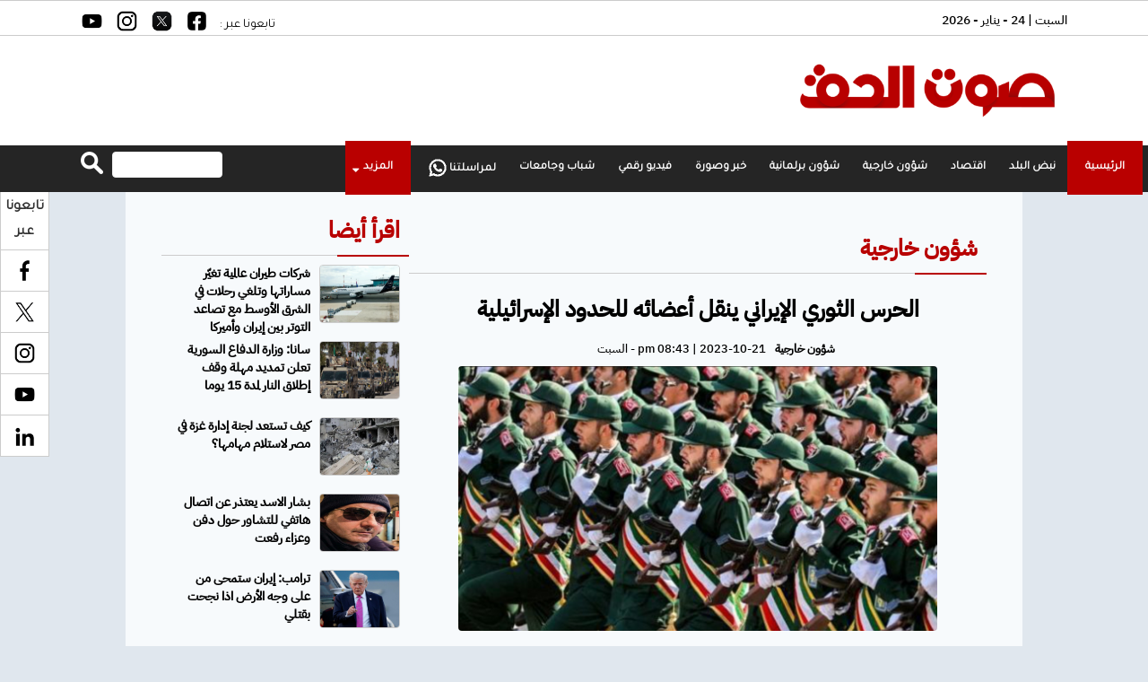

--- FILE ---
content_type: text/html; charset=UTF-8
request_url: https://sawtalhaq.com/article/90177
body_size: 10343
content:
<!DOCTYPE html>
<html class="no-js"><head>
<meta charset="utf-8">
<meta http-equiv="X-UA-Compatible" content="IE=edge">
<title>صوت الحق - الحرس الثوري الإيراني ينقل أعضائه للحدود الإسرائيلية</title>
<meta name="viewport" content="width=device-width, initial-scale=1">
<link rel="shortcut icon" href="https://sawtalhaq.com/img/icon.png" />
<meta name="facebook-domain-verification" content="vu3yeojjv03pzq1dnba4r3zvj21rc1" />

  
	

    <meta property='og:type' content='article'/>
	<meta property='og:title' content='صوت الحق - الحرس الثوري الإيراني ينقل أعضائه للحدود الإسرائيلية'/>
	<meta property='og:description' content='											'/>
	<meta property='og:site_name' content='صوت الحق'/>
	<meta property="og:url" content="https://sawtalhaq.com/article/90177"/>
	<meta property="og:image" content="https://sawtalhaq.com/assets/2023-10-21/images/90177_5_1697910234.jpg" />
    <meta name="description" content="											">
	<link rel="canonical" href="https://sawtalhaq.com/article/90177" />
	<link rel='shortlink' href='https://sawtalhaq.com/post.php?id=90177' />
	
	
	<meta property="article:published_time" content="2023-10-21 17:43:09+00:00" />
	<meta name="twitter:card" content="summary_large_image" />
	<meta name="twitter:description" content="											" />
	<meta name="twitter:title" content="صوت الحق - الحرس الثوري الإيراني ينقل أعضائه للحدود الإسرائيلية" />
	<meta name="twitter:site" content="@sawtalhaq" />
	<meta name="twitter:image" content="https://sawtalhaq.com/assets/2023-10-21/images/90177_5_1697910234.jpg" />
	<meta name="twitter:creator" content="@sawtalhaq" />	
	
 <script type="application/ld+json">
{
 "@context": "http://schema.org",
 "@type": "BreadcrumbList",
 "itemListElement":
 [
  {
   "@type": "ListItem",
   "position": 1,
   "item":
   {
    "@id": "https://sawtalhaq.com/",
    "name": "الرئيسية"
    }
  },
  {
   "@type": "ListItem",
  "position": 2,
  "item":
   {
     "@id": "https://sawtalhaq.com/category-7/شؤون خارجية",
     "name": "شؤون خارجية"
    }
   },
   {
   "@type": "ListItem",
  "position": 3,
  "item":
   {
     "@id": "https://sawtalhaq.com/article/90177",
     "name": "الحرس الثوري الإيراني ينقل أعضائه للحدود الإسرائيلية"
   }
  }
 ]
}
</script>
<!-- script for Breadcrumb Schema Markup - End --> <!-- script for News Article Schema Markup - Start -->
<script type="application/ld+json">
{

  "@context": "https://schema.org",
  "@type": "NewsArticle",
  "mainEntityOfPage": {
    "@type": "WebPage",
    "@id": "https://sawtalhaq.com/article/90177"
  },
  "headline": "الحرس الثوري الإيراني ينقل أعضائه للحدود الإسرائيلية",
  "image": "https://sawtalhaq.com/assets/2023-10-21/images/90177_5_1697910234.jpg",
  "datePublished": "2023-10-21 17:43:09",
  "dateModified": "2023-10-21 17:43:09",
  "author": {
    "@type": "Person",
    "name": "صوت الحق"
  },
   "publisher": {
    "@type": "Organization",
    "name": "صوت الحق",
    "logo": {
      "@type": "ImageObject",
      "url": "https://sawtalhaq.com/img/logo.png"
    }
  },
  "description": "											"
}
</script>
	

<script src="https://kit.fontawesome.com/3521d3ec16.js" crossorigin="anonymous"></script>	
<link href="https://fonts.googleapis.com/css?family=Tajawal" rel="stylesheet">	
<link href="https://fonts.googleapis.com/css?family=webfont-new-Arabic-Regular" rel="stylesheet">
<link rel="stylesheet" href="/js/bootstrap/bootstrap.min.css?v=3.0" type="text/css">

<!-- Owl Stylesheets -->
<link rel="stylesheet" href="/owlcarousel/assets/owl.carousel.min.css">
<link rel="stylesheet" href="/owlcarousel/assets/owl.theme.default.min.css">		
<link rel="stylesheet" href="/css/solid-menu.css?v=18.74" type="text/css">
<link rel="stylesheet" href="/css/custom-new.css?v=24.0" type="text/css">
<!-- Global site tag (gtag.js) - Google Analytics -->
<!-- Global site tag (gtag.js) - Google Analytics -->
<script async src="https://www.googletagmanager.com/gtag/js?id=G-WCWHHBRFQ3"></script>
<script>
  window.dataLayer = window.dataLayer || [];
  function gtag(){dataLayer.push(arguments);}
  gtag('js', new Date());

  gtag('config', 'G-WCWHHBRFQ3');
</script>
	
<script async src="https://pagead2.googlesyndication.com/pagead/js/adsbygoogle.js?client=ca-pub-6192930525119655"
     crossorigin="anonymous"></script>
	
<script type='text/javascript' src='https://platform-api.sharethis.com/js/sharethis.js#property=64280c353cccc300126c8087&product=sop' async='async'></script>	
</head>

<body>
<div id="wrapper" style="padding-top: 0 !important;" class="no-overflow-x"><style>
	
	.solid-menus .i-list.i-list-i-block > li {
 float: right;
}
	.now-container a {
		font-family: Tajawal;
		font-size: 13px;
		font-weight: bold;
		color: #FFF;
		display: block;
		margin-top: 10px;
	}
	
	.ticker-lable {
		background-color: #b80000;
		padding: 10px;
		font-family: Tajawal;
		font-size: 14px;
		font-weight: bold;
		color: #FFF;
		float: left;
	}
	
	.site-date {
		float: right;
		margin-left: 10px;
		margin-top: 12px;
		color:#000;
	}
	
	.mydark-bg {
		background-color: #323232;
		height: 40px;
		padding-right: 10px;
		overflow: hidden
	}
	
	.dropdown-menu {}
	.mini-nav-dark a { font-family: Tajawal !important; font-size: 14px; font-weight: bold; color:#Fff;}
	.mini-nav-dark li a { color:#fff;}
	.mini-nav-dark .dropdown-menu { background-color: #323232}
	
	.menu-back {background-color: #252525; }
	.mobile-only { display: none;}
	
		.full-page { display: none }
	@media (max-width:767px) {	

	.menu-back {background-color: #FFF; box-shadow: 0 1px 7px rgb(171 171 171 / 50%);}	
		.owl-carousel.owl-rtl .owl-item { /*height: 280px;*/}
		.video-news .title a  { font-size: 20px !important;}
		
		.breaking-icon { background-color: #b80000; width:25px; float: right; height: 40px; margin-left: 10px;}
		.breaking-icon img { height: 12px; margin-left: 8px; margin-top: 14px;}
		.mobile-only { display: block;}
		.solid-menus .navbar-header { height: 76px;}
		.solid-menus .navbar-default.navbar-dark .navbar-toggle .icon-bar {    background-color: #be2f21;}
		.solid-menus .navbar-toggle.navbar-toggle-left { margin-top: 20px}
		.solid-menus .navbar-pos-search, .solid-menus .navbar-pos-search a {position: absolute;
    top: 1px;
    right: 0;
    width: 45px;
    text-align: center;
    height: 51px;
    line-height: 51px;
    display: block;
    font-size: 20px;}
		
		.solid-menus .navbar-dark .navbar-pos-search .x-search, .solid-menus .navbar-red .navbar-pos-search .x-search, .solid-menus .navbar-blue .navbar-pos-search .x-search { top:10px;}
		.full-page { display: block;}
		
	} 
	
	.header-banner { margin-top: 15px;}
	.header-banner img { }
	
	
	.more-drop a.dropdown-toggle {     background-color: #b90000;
    padding: 20px !important;
    position: absolute !important;
    top: -5px;
    right: 7px;}
	
	.navbar-nav > li > .dropdown-menu {
		
		    margin-top: 50px;

    left: -79px;
	}
	
	
	/*  hidden-xs */
</style>

<section id="nav-section">
	<div class="solid-menus ">
		<nav class="mini-menu mini-menu-darker p-static " style="height: 40px;background-color: #fff ; border-bottom: 1px solid #ccc;border-top:1px solid #ccc">
			<div class="container " style="background-color: #fff !important; ">
				<div class="row">
					<div class="col-md-6 ">
						<div class="site-date">
							السبت | 24 - يناير - 2026						</div>
						
<!--<ul class="i-list i-list-i-block i-list-i-block-sm pad-0-sm margin-bottom-0" style="margin-top: 5px; padding-left: 15px;">
	<style>
		#myTopMenu .dropdown > a i { top: 3px; left: -3px;}				
	</style>						

	                     <li id="myTopMenu">
                          <div class="dropdown mini-nav mini-nav-dark">
                            <a href="#"> عن صوت الحق <i class="icon-caret-down icn-right"></i></a>
                            <ul class="dropdown-menu pad-small margin-top-0 no-border-radius hidden-xs" style="right: 0; left: auto;">
                                <li><a href="/page-5/الرؤية">  الرؤية </a></li>
                                <li><a href="/page-6/فريق-صوت-الحق"> فريق صوت الحق </a></li>
                            </ul>
                          </div>
                        </li>

                        <li >
                          <div class="dropdown mini-nav mini-nav-dark">
                            <a href="https://wa.me/962778858847"> لمراسلتنا <span aria-hidden="true" class="tie-menu-icon fab fa-whatsapp"></span></a>
                          </div>
                        </li>
                    </ul> -->						
						
					</div>


					<style>
						.social-icons {
							color: #fff;
						}
						
						.search-box {
							margin-top: 7px;
							text-align: left;
							float: left;
							width:175px;
						}
						
						.search-text {
							background-color: #fff;
							color: #000 !importantim;
							padding: 5px;
							width: 70%;
							font-size: 12px;
							float: left;
							font-weight: bold;
							border: none;
							direction: rtl;
							font-family: Tajawal;
							border:1px solid #efefef; border-radius: 4px;
						}
						
						.search-btn {
							float: left;
							border: none;
							margin-right: 10px;
						}
						
						.search-text::placeholder {
							color: #fff;
						}
						
						input[type=text].search-text:focus {
							border: 3px solid #fff;
						}
						
						.social-side {
							position: fixed;
							left: 0px;
							top: 235px
						}
						
						.social-side img {
							width: 48px;
						}
						
						.social-side a {
							display: block;
							overflow: hidden;
						}
						
						.weather {
							padding-top: 35px;
						}
					</style>

					<div class="col-md-3 hidden-xs">

					</div>
					
<style>
.social-box a { color:#fff; font-size: 23px; display: inline-block; padding-right: 10px; padding-top: 5px;}	
	.social-box img { width:25px; height: 25px;}
	.header-social { color:#000 !important; font-family: Tajawal}
</style>					
					
				<div class="col-md-3 hidden-xs">
					<div class="social-box">
					<span class="header-social">	تابعونا عبر : </span>
			  <a href="https://www.facebook.com/SawtalhaqNews/" target="_blank"><img src="/img/icon-square-b-facebook.png"  alt=""/></a> 
			  <a href="https://twitter.com/sawtalhaqnews" target="_blank"><img src="/img/icon-square-b-x.png"  alt=""/></a> 
			  <a href="https://www.instagram.com/sawtalhaqnews/" target="_blank"><img src="/img/icon-b-instagram.png"  alt=""/></a> 
			  <a href="#" target="_blank"><img src="/img/icon-b-youtube.png"  alt=""/></a> 
				</div>	
					</div>
					
				</div>
			</div>
		</nav>
	</div>
<style>
	.logo-social { margin: 0px; padding: 0px; text-align: center; list-style: none; margin-left: 50px}
	.logo-social li { display: inline-block; margin-right: 5px; height: 40px; overflow: hidden;}
	.logo-social li img { width:32px; margin-top: 5px; margin-bottom: 5px;}
	.facebook-on, .twitter-on, .instagram-on, .youtube-on, .tiktok-on { display: none;}
	
	.h-facebook:hover .facebook-on { display:block;}
	.h-facebook:hover .facebook-off { display:none;}
	
	.h-twitter:hover .twitter-on { display:block;}
	.h-twitter:hover .twitter-off { display:none;}
	
	.h-instagram:hover .instagram-on { display:block;}
	.h-instagram:hover .instagram-off { display:none;}
	
	.h-youtube:hover .youtube-on { display:block;}
	.h-youtube:hover .youtube-off { display:none;}	

	.h-tiktok:hover .tiktok-on { display:block;}
	.h-tiktok:hover .tiktok-off { display:none;}	
	
	
	.full-page {position: relative;float: left; padding: 5px; background-color: #be2f21; color:#fff;font-family: Tajawal; font-size: 14px; font-weight: bold; text-align: center; height: 32px; border-radius: 4px; margin-right: 10px;margin-top: 20px; padding-left: 10px; padding-right: 10px; z-index: 999999999999 }
	

</style>
	<div class="solid-menus" style="background-color: #fff;">
		<nav class="mini-menu mini-menu-dark hidden-xs">
			<div class="container hidden-xs">
				<div class="row ">
				 
					 <div class="col-md-4 ">
						<h4 class="no-margin " style="line-height: 1.5;"><a href="/"><img src="/img/logo-2023.png" alt="صوت الحق" class="home-logo"/></a></h4>
					 
					</div>
					
					<div class="col-md-8">
						<div class="header-banner"></div>
				
					</div>
					

					
			  </div>
			</div>
		</nav>
	</div>
	<div class="container-fluid solid-menus" style="padding: 0; background-color: #b80000">
		<nav class="navbar navbar-narrow navbar-default navbar-dark navbar-static-top no-border-radius no-margin fz-12" style="top: 0;" id="sticky">
			<div class="container menu-back" id="navbar-inner-container"  >
				<form action="mega-menu-20.html" id="top-search" role="form" class="no-margin" style="display: none;">
					<div class="col-lg-12">
						<div class="form-group no-margin">
							<input class="form-control no-border" id="search_term" name="search_term" placeholder="ابحث عن" type="text">
						</div>
					</div>
				</form>
				<div class="navbar-header">
					<button type="button" class="navbar-toggle navbar-toggle-left" data-toggle="collapse" data-target="#solidMenu"> <span class="icon-bar"></span> <span class="icon-bar"></span> <span class="icon-bar"></span> </button>
					<a class="navbar-brand navbar-brand-center hidden-lg hidden-md hidden-sm visible-xs" href="/"> 
					<img src="/img/logo.png" alt="صوت الحق" class="mobile-logo"/></a>
					<a href="/index.php?mode=full" class="full-page">النسخة الكاملة</a>
				</div>
				<div class="collapse navbar-collapse" id="solidMenu">

					<style>
						.sub-menu li {
							float: right;
							width: 50%;
							text-align: right;
						}
						
						.sub-menu li a {
							font-family: Tajawal;
							font-size: 13px !important;
							font-weight: bold !important;
							color: #000
						}
						.menu-logo { display: none !important}
						.menu-logo img { height: 40px; padding-bottom: 10px;}
						.menu-logo a { padding-top: 14px !important; padding-bottom: 0px !important; }
						.navbar-fixed-top ul li.menu-logo { display: block !important}
						.menu-logo:hover { none !important}
						
						.first a {     
							background-color: #b90000;
    position: absolute !important;
    padding: 20px !important;
    top: -5px;}
						
						.menu-whats { width:20px; height: 20px;}
						
						
					</style>
					<ul class="nav navbar-nav">
						<!--<li class="menu-logo"><a href="/"><img src="/img/logo-white-small.png"></a>
						</li>-->
						<li class="first"><a href="/">الرئيسية</a>
						</li>
						<li ><a href="/category-3/نبض-البلد">نبض البلد</a></li><li ><a href="/category-5/اقتصاد">اقتصاد</a></li><li ><a href="/category-7/شؤون-خارجية">شؤون خارجية</a></li><li ><a href="/category-4/شؤون-برلمانية">شؤون برلمانية</a></li><li ><a href="/category-8/خبر-وصورة">خبر وصورة</a></li><li ><a href="/category-66/فيديو-رقمي">فيديو رقمي</a></li><li ><a href="/category-6/شباب-وجامعات">شباب وجامعات</a></li>						<li>
							<a href="https://wa.me/962778858847"><img src="/img/icon-whatsapp.png" class="menu-whats"/> لمراسلتنا </a></li>

						<li class="dropdown h more-drop" data-animation="fadeIn" >

							<a class="dropdown-toggle" data-toggle="dropdown" href="#" data-title="Electronics"><i class="icon-screen icn-left visible-sm-inline"></i><span class="hidden-sm"> المزيد </span><i class="icon-caret-down m-marker "></i></a>
							<div class="dropdown-menu no-border-radius pad-small clearfix " style="width:300px">

								<div class="col-lg-12">

									<div class="widget-default clearfix">
										<ul class="s-list s-list-pl s-list-no-hover no-padding sub-menu">


											<li><a href="/category-96/فلسطين"> فلسطين </a>
											</li>
											<li><a href="/category-94/أحزاب-ونقابات"> أحزاب و نقابات </a>
											</li>
											<li><a href="/category-95/قالع-المدينة"> قاع المدينة  </a>
											</li>
											<li><a href="/category-9/أهل-الرياضة"> أهل الرياضة  </a>
											</li>
											<li><a href="/category-98/تكنولوجيا"> تكنولوجيا  </a>
											</li>
											<li><a href="/category-26/"> ثقافة و فن  </a>
											</li>
											<li><a href="/category-10/مقالات">  مقالات </a>
											</li>
											<li><a href="/category-18/حوادث"> حوادث  </a>
											</li>
											<li><a href="/category-13/وفيات">  وفيات </a>
											</li>


										</ul>

									</div>

								</div>


							</div>

						</li>


					</ul>

					<div class="search-box">
						<form action="/search.php" method="get">
							<input type="image" src="/img/search-btn.png" class="search-btn" align="بحث">
							<input name="keywords" type="text" class="search-text" id="keywords" placeholder="ابحث عن      ">
						</form>
					</div>




				</div>
				<div class="navbar-pos-search hidden-lg hidden-md hidden-sm visible-xs"> <a href="#" class="x-search x-search-trigger navbar-link"><i class="icon-search3"></i></a> <a href="#" class="x-search x-search-close navbar-link" style="display: none;"><i class="icon-line-cross"></i></a> </div>
			</div>
		</nav>
	</div>
</section>

<style>
	
	.adsense-banner { text-align: center; padding: 10px;}
	.col-sm-8 {
		width: 70%;
	}
	
	.col-sm-4 {
		width: 30%;
	}
	
	.post-photos {
		margin: 0px;
		padding: 0px;
		list-style: none;
	}
	
	.post-photos li {
		margin-bottom: 15px;
		text-align: center;
	}
	
	.post-photos li img {
		width: 90%;
		border-radius: 4px;
	}
	
	.news-content div, .news-content span,
	.news-content p {
		font-family: newRegular !important;
		font-size: 18px;
		font-weight: normal;
		line-height: 35px;
	}
	
	.container-2 {
		max-width: 920px;
		overflow: hidden;
		margin-left: auto;
		margin-right: auto;
	}
	
	.container-3 {
		max-width: 1000px;
		overflow: hidden;
		margin-left: auto;
		margin-right: auto;
	}
	

	.post-meta ul {
		margin-left: auto;
		margin-right: auto;
		width: 325px;
		overflow: hidden;
		text-align: center;
	}
	
	.post-meta ul li a {
		font-weight: bold;
		color: #000;
	}
	
	.post-meta ul li {
		color: #000;
	}
	
	.post-content h1 {
		font-size: 25px;
	}
	
	.post-content .post-image img {
		width: 87%;
	}
	
	.under-news {
		padding: 10px;
	}
	
	.under-news img {
		border-radius: 4px;
		margin-bottom: 10px;
	}
	
	.under-news {
		
		background-color: #fff; border-radius: 4px;
		    margin-bottom: 2rem;
    box-shadow: rgba(153, 157, 160, 0.32) 0px 13px 24px 0px;
	}
	
	
	@media (max-width:767px) {
		
		
		.post-content .post-image img { width:100%}
		.news-content div, .news-content span,
		.news-content p {
			font-family: newRegular !important;
			font-size: 20px;
			font-weight: normal;
			line-height: 35px;
			width: 100% !important;
			margin: 0px !important;
			text-align: right;
		}
		.container-2,
		.container-3 {
			width: 100%;
			padding-left: 20px;
			padding-right: 20px;
		}
		.inner-block {
			margin-top: 10px;
		}
	}
	
	.inner-banner { text-align: center; padding: 10px;}
	.inner-banner img { width:100%; height: auto; border-radius: 4px;}
		
</style>

<section>
	<div class="container-fluid inner-block" style="overflow: hidden;">

		<div class="container-3" style="background-color: #f7fafc;">
			<div class="container-2">
				<div class="row paddrow">
					<div class="col-sm-8 ">
						
						<div class="col-sm-12 ">
							<div class="inner-banner">
								
							</div>
						</div>
						
						<div class="col-sm-12 ">
							<div class="home-section  white-back">
								<a href="#">
									شؤون خارجية </a>
							</div>
						</div>
						<div class="col-sm-12" style="margin-top: 10px;">
							<div class="post-content" id="article">
								<h1>
									الحرس الثوري الإيراني ينقل أعضائه للحدود الإسرائيلية </h1>
								<div class="social-inline">
									<!-- ShareThis BEGIN -->
									<div class="sharethis-inline-share-buttons"></div>
									<!-- ShareThis END -->
								</div>
								<div class="post-meta">
									<ul>
										<li>
											<a href="#">
												شؤون خارجية											</a>
										</li>

										<li itemprop="datePublished"><i class="far fa-clock"></i>
											pm  08:43  | 2023-10-21 - السبت										</li>


									</ul>
								</div>

								<div class="post-image">
									<img src="https://sawtalhaq.com/assets/2023-10-21/images/90177_5_1697910234.jpg"  alt="{title}" />								</div>
							<div class="adsense-banner">
								

								</div>


								<div class="news-content">
									<span class="source"> صوت الحق  - </span>
									قالت صحيفة وول ستريت جورنال، اليوم السبت، إن الحرس الثوري الإيراني بدأ بنقل بعض أعضائه من دير الزور إلى الحدود الإسرائيلية.
<div><br />
	
	<div>وتابعت الصحيفة أن ذلك يثير مخاوف من احتمال فتح جبهة جديدة في البلاد.</div></div>



								</div>


								<div class="post-content">
																										</div>

								<div class="adsense">

								</div>

								<div class="post-content">
									<ul class="post-photos">
																			</ul>
								</div>


								<div class="social-inline">

									<!-- Go to www.addthis.com/dashboard to customize your tools -->
									<!--<div class="addthis_inline_share_toolbox"></div>-->
									<!-- ShareThis BEGIN -->
									<div class="sharethis-inline-share-buttons"></div>
									<!-- ShareThis END -->

								</div>
								
								<style>
									.inner-banner { width:100%; border-radius: 4px;}
								</style>
								
								<div class="inner-banner">
						    <img src="/inner-banner.jpeg" width="4160" height="2080" alt=""/></div> </div>
						</div>


					</div>
	<style>
		.top-container { overflow: hidden;}				
	</style>				
<div class="col-sm-4">
						<div class="col-sm-12 ">
							<div class="home-section  white-back">
								<a href="#">
									اقرأ أيضا </a>
							</div>
						</div>	
								<div class="top-container">		<ul class="thumb-right-2">
										<li><a href="/article/100779"><img src="/assets/2026-01-24/images/18_news_1769285836.jpg" alt="شركات طيران عالمية تغيّر مساراتها وتلغي رحلات في الشرق الأوسط مع تصاعد التوتر بين إيران وأميركا  " ></a>
  <div class="title"><a href="/article/100779">شركات طيران عالمية تغيّر مساراتها وتلغي رحلات في الشرق الأوسط مع تصاعد التوتر بين إيران وأميركا  </a></div>
</li>
<li><a href="/article/100778"><img src="/assets/2026-01-24/images/18_news_1769285470.jpg" alt="سانا: وزارة الدفاع السورية تعلن تمديد مهلة وقف إطلاق النار لمدة 15 يوما" ></a>
  <div class="title"><a href="/article/100778">سانا: وزارة الدفاع السورية تعلن تمديد مهلة وقف إطلاق النار لمدة 15 يوما</a></div>
</li>
<li><a href="/article/100773"><img src="/assets/2026-01-24/images/4_news_1769242052.webp" alt="كيف تستعد لجنة إدارة غزة في مصر لاستلام مهامها؟" ></a>
  <div class="title"><a href="/article/100773">كيف تستعد لجنة إدارة غزة في مصر لاستلام مهامها؟</a></div>
</li>
<li><a href="/article/100765"><img src="/assets/2026-01-22/images/18_news_1769030296.jpg" alt="بشار الاسد يعتذر عن اتصال هاتفي للتشاور حول دفن وعزاء رفعت " ></a>
  <div class="title"><a href="/article/100765">بشار الاسد يعتذر عن اتصال هاتفي للتشاور حول دفن وعزاء رفعت </a></div>
</li>
<li><a href="/article/100758"><img src="/assets/2026-01-21/images/13_news_1768977908.png" alt="ترامب: إيران ستمحى من على وجه الأرض اذا نجحت بقتلي" ></a>
  <div class="title"><a href="/article/100758">ترامب: إيران ستمحى من على وجه الأرض اذا نجحت بقتلي</a></div>
</li>
<li><a href="/article/100720"><img src="/assets/2026-01-16/images/18_news_1768525363.jpg" alt="مسؤول سعودي: ثلاث دول خليجية أقنعت ترامب بإعطاء إيران فرصة" ></a>
  <div class="title"><a href="/article/100720">مسؤول سعودي: ثلاث دول خليجية أقنعت ترامب بإعطاء إيران فرصة</a></div>
</li>
									</ul>
	</div>

	
</div>
				</div>
			</div>
		</div>
		<style>
	.banner-square { padding: 5px; text-align: center;}
	.banner-square img { width:100%; height: 215px; border-radius: 4px; margin-bottom: 10px;}
	.banner-inner {}
	.banner-inner img { margin-bottom: 10px;}
	
	@media screen and (max-width:767px) {
		.banner-square img { width:90%; border-radius: 4px; margin-bottom: 10px; height: auto;}
	}
</style>	
		
		
		<div class="container-3" >
						<div class="col-sm-12">
							<div class="home-section  white-back">
								<a href="#">
									اقرأ أيضا </a>
							</div>
					<div class="row paddrow">
						
						            <div class="col-xs-4">
              <div class="under-news"> <a href="/article/100779"><img src="/assets/2026-01-24/images/18_news_1769285836.jpg" ></a>
                <div class="title"><a href="/article/100779">شركات طيران عالمية تغيّر مساراتها وتلغي رحلات في الشرق الأوسط مع تصاعد التوتر بين إيران وأميركا  </a></div>
              </div>
            </div>
            <div class="col-xs-4">
              <div class="under-news"> <a href="/article/100778"><img src="/assets/2026-01-24/images/18_news_1769285470.jpg" ></a>
                <div class="title"><a href="/article/100778">سانا: وزارة الدفاع السورية تعلن تمديد مهلة وقف إطلاق النار لمدة 15 يوما</a></div>
              </div>
            </div>
            <div class="col-xs-4">
              <div class="under-news"> <a href="/article/100773"><img src="/assets/2026-01-24/images/4_news_1769242052.webp" ></a>
                <div class="title"><a href="/article/100773">كيف تستعد لجنة إدارة غزة في مصر لاستلام مهامها؟</a></div>
              </div>
            </div>
            <div class="col-xs-4">
              <div class="under-news"> <a href="/article/100765"><img src="/assets/2026-01-22/images/18_news_1769030296.jpg" ></a>
                <div class="title"><a href="/article/100765">بشار الاسد يعتذر عن اتصال هاتفي للتشاور حول دفن وعزاء رفعت </a></div>
              </div>
            </div>
            <div class="col-xs-4">
              <div class="under-news"> <a href="/article/100758"><img src="/assets/2026-01-21/images/13_news_1768977908.png" ></a>
                <div class="title"><a href="/article/100758">ترامب: إيران ستمحى من على وجه الأرض اذا نجحت بقتلي</a></div>
              </div>
            </div>
            <div class="col-xs-4">
              <div class="under-news"> <a href="/article/100720"><img src="/assets/2026-01-16/images/18_news_1768525363.jpg" ></a>
                <div class="title"><a href="/article/100720">مسؤول سعودي: ثلاث دول خليجية أقنعت ترامب بإعطاء إيران فرصة</a></div>
              </div>
            </div>
						
					</dv>
					
				</div>
				


			</div>
		
		</div>
		
		
		
</section>
<style>
	@media (max-width:767px) {
		.breaking-news {
			bottom: 48px !important;
		}
	}
</style>
<style>
	.footer-menue {
		list-style: none;
		text-align: left;
		overflow: hidden; margin-top: 10px;
	}
	
	.footer-menue li {
		float: left;

	}
	
	.footer-menue li a {
		font-family: Tajawal;
		font-size: 14px;
		font-weight: bold;
		color: #fff;
	}
	
	.copyright {
		font-family: Tajawal;
		font-size: 14px;
		font-weight: bold;
		color: #fff;
		text-align: right;
	}
</style>


<style>
	.breaking-news{background-color:#cd090c;height:60px;padding:10px;position:fixed;bottom:0;width:100%;z-index:99999}
	.breaking-news a  { display: inline-block; direction: rtl; font-family: Tajawal; font-size: 22px; color: #fff; font-weight: bold;}
	.breaking-news img { width:100px !important; padding: 5px ; }
</style>



<style>
	.footer-menue li a { border-left: 1px solid #fff; display: block; padding-left: 10px; padding-right: 10px;}
</style>

<section>
	<div class="container-fluid" style="overflow: hidden; background-color: #b80000;">
		<div class="container side-shadow" style="background-color: #b80000; padding: 15px;">

			<div class="row paddrow">
				<div class="col-sm-6">
					<ul class="footer-menue">

						<li><a href="/page-2/contact-us"> اتصل بنا </a>
						</li>
						<li><a href="https://web.archive.org/web/20240808170502/https://wa.me/962778858847">لمراسلتنا   <span aria-hidden="true" class="tie-menu-icon fab fa-whatsapp"></span></a>
						</li>
						<li><a href="/page-1/about-usالحق">عن صوت الحق </a>
						</li>		
						
						<li><a href="/page-4/privacy">  سياسة الخصوصية </a>
						</li>						
						
						<li ><a href=""> الرئيسية</a>
						</li>

						

					</ul>

				</div>
				
			<style>
				.social-box { direction: rtl; color:#fff; text-align: left;}
			</style>	
			  <div class="col-sm-6 ">
			<div class="social-box">
				تابعونا عبر : 
			  <a href="https://www.facebook.com/SawtalhaqNews/" target="_blank"><img src="/img/icon-w-facebook.png"  alt=""/></a> 
			  <a href="https://twitter.com/sawtalhaqnews" target="_blank"><img src="/img/icon-w-x.png"  alt=""/></a> 
			  <a href="https://www.instagram.com/sawtalhaqnews/" target="_blank"><img src="/img/icon-w-instagram.png"  alt=""/></a> 
			  <a href="#" target="_blank"><img src="/img/icon-w-youtube.png"  alt=""/></a> 
				</div>	
			  </div>
				
				<style>
					.developed { text-align: center; color:#fff; font-family: Tajawal; font-size: 14px; direction: rtl;}
					.developed a { color:#fff;}
				</style>
<div class="col-sm-12">
	
						<div class="copyright" style="text-align: center; padding: 20px;">

						© حقوق النشر 2024، جميع الحقوق محفوظة | صوت الحق الاخبارية
					</div>
	
						<div class="developed">
تصميم و تطوير : <a href="https://vertexjo.com">VERTEX WEB SOLUTIONS</a>
									</div>
		</div>

			</div>
		</div>
	</div>
</section>

</div>
<style>
	#stickySocial {
		position: fixed;
		top: 50%;
		left: 0;
		-webkit-transform: translateY(-50%);
		transform: translateY(-50%);
		font-size: 0;
		line-height: 0;
		z-index: 999
	}
	
	#backToTop a,
	#stickySocial .nav {
		font-size: 18px;
		line-height: 28px;
		text-align: center
	}
	
	#stickySocial .nav>li>a {
		padding: 0
	}
	
	#stickySocial .nav>li>a>i {
		display: block;
		width: 42px;
		color: #fff;
		background-color: #999;
		border: 1px solid #999;
		line-height: 42px;
		text-align: center;
		-webkit-transition: color .25s, border-color .25s, background-color .25s ease-in-out;
		transition: color .25s, border-color .25s, background-color .25s ease-in-out
	}
	
	#stickySocial .nav>li>a:hover>i {
		color: #fff;
		background-color: #eee
	}
	
	#backToTop,
	#stickySocial .nav>li>a>span {
		opacity: 0;
		-ms-filter: "progid:DXImageTransform.Microsoft.Alpha(Opacity=0)";
		visibility: hidden
	}
	
	#stickySocial .nav>li>a>span {
		top: 50%;
		-webkit-transform: translateY(-50%);
		transform: translateY(-50%);
		margin-right: 10px;
		padding: 0 10px;
		color: #fff;
		background-color: #eee;
		font-size: 14px;
		line-height: 24px;
		white-space: nowrap;
		-webkit-transition: opacity .25s ease-in-out, visibility .25s ease-in-out;
		transition: opacity .25s ease-in-out, visibility .25s ease-in-out;
		position: absolute;
		right: 100%
	}
	
	#stickySocial .nav>li>a:hover>span,
	body.isScrolling #backToTop {
		opacity: 1;
		-ms-filter: "progid:DXImageTransform.Microsoft.Alpha(Opacity=100)";
		visibility: visible
	}
	
	#stickySocial .nav>li>a>span:before {
		content: " ";
		position: absolute;
		top: 50%;
		right: -10px;
		width: 0;
		height: 0;
		margin-top: -4px;
		border-style: solid;
		border-width: 5px;
		border-color: #eee;
		border-top-color: transparent!important;
		border-bottom-color: transparent!important
	}
	
	#stickySocial.sticky--right .nav>li>a>span:before {
		border-right-color: transparent!important
	}
	
	#stickySocial.sticky--left {
		left: 0;
		right: auto
	}
	
	#stickySocial.sticky--left .nav>li>a>span {
		left: 100%;
		right: auto;
		margin-left: 10px;
		margin-right: 0
	}
	
	#stickySocial.sticky--left .nav>li>a>span:before {
		left: -10px;
		right: 0;
		border-left-color: transparent!important
	}
	
	.social--widget.style--1 .nav>li.facebook>a>span.icon,
	.social--widget.style--3 .nav>li>a>.fa-facebook,
	.social--widget.style--4 .nav>li>a>.fa-facebook,
	.social--widget.style--5 .nav>li.facebook>a:hover,
	.social--widget.style--7 .nav>li.facebook>a {
		color: #3b5998
	}
	
	#stickySocial ul.nav>li>a:hover>.fa-facebook,
	#stickySocial ul.nav>li>a>.fa-facebook+span,
	.social--widget.style--1 .nav>li.facebook>a:hover>span.icon,
	.social--widget.style--2 .nav>li.facebook>a,
	.social--widget.style--4 .nav>li>a:hover>.fa-facebook,
	.social--widget.style--5 .nav>li.facebook>a,
	.social--widget.style--5 .nav>li.facebook>a:before,
	.social--widget.style--6 .nav>li.facebook>a,
	.social--widget.style--6 .nav>li.facebook>a>.icon,
	.social--widget.style--7 .nav>li.facebook>a,
	.social--widget.style--7 .nav>li.facebook>a:hover>i {
		background-color: #3b5998;
		folor:#fff;
	}
	
	#stickySocial ul.nav>li>a:hover>.fa-facebook,
	#stickySocial ul.nav>li>a>.fa-facebook+span:before,
	.social--widget.style--1 .nav>li.facebook>a>span.icon,
	.social--widget.style--4 .nav>li>a>.fa-facebook,
	.social--widget.style--6 .nav>li.facebook>a {
		border-color: #3b5998
	}
	
	.social--widget.style--2 .nav>li.facebook>a>.icon:before {
		border-right-color: #3b5998
	}
	
	.social--widget.style--1 .nav>li.twitter>a>span.icon,
	.social--widget.style--3 .nav>li>a>.fa-twitter,
	.social--widget.style--4 .nav>li>a>.fa-twitter,
	.social--widget.style--5 .nav>li.twitter>a:hover,
	.social--widget.style--7 .nav>li.twitter>a {
		color: #00aced
	}
	
	#stickySocial ul.nav>li>a:hover>.fa-twitter,
	#stickySocial ul.nav>li>a>.fa-twitter+span,
	.social--widget.style--1 .nav>li.twitter>a:hover>span.icon,
	.social--widget.style--2 .nav>li.twitter>a,
	.social--widget.style--4 .nav>li>a:hover>.fa-twitter,
	.social--widget.style--5 .nav>li.twitter>a,
	.social--widget.style--5 .nav>li.twitter>a:before,
	.social--widget.style--6 .nav>li.twitter>a,
	.social--widget.style--6 .nav>li.twitter>a>.icon,
	.social--widget.style--7 .nav>li.twitter>a,
	.social--widget.style--7 .nav>li.twitter>a:hover>i {
		background-color: #00aced
	}
	
	#stickySocial ul.nav>li>a:hover>.fa-twitter,
	#stickySocial ul.nav>li>a>.fa-twitter+span:before,
	.social--widget.style--1 .nav>li.twitter>a>span.icon,
	.social--widget.style--4 .nav>li>a>.fa-twitter,
	.social--widget.style--6 .nav>li.twitter>a {
		border-color: #00aced
	}
	
	.social--widget.style--2 .nav>li.twitter>a>.icon:before {
		border-right-color: #00aced
	}
	
	.social--widget.style--1 .nav>li.google-plus>a>span.icon,
	.social--widget.style--3 .nav>li>a>.fa-google-plus,
	.social--widget.style--4 .nav>li>a>.fa-google-plus,
	.social--widget.style--5 .nav>li.google-plus>a:hover,
	.social--widget.style--7 .nav>li.google-plus>a {
		color: #d34836
	}
	
	#stickySocial ul.nav>li>a:hover>.fa-google-plus,
	#stickySocial ul.nav>li>a>.fa-google-plus+span,
	.social--widget.style--1 .nav>li.google-plus>a:hover>span.icon,
	.social--widget.style--2 .nav>li.google-plus>a,
	.social--widget.style--4 .nav>li>a:hover>.fa-google-plus,
	.social--widget.style--5 .nav>li.google-plus>a,
	.social--widget.style--5 .nav>li.google-plus>a:before,
	.social--widget.style--6 .nav>li.google-plus>a,
	.social--widget.style--6 .nav>li.google-plus>a>.icon,
	.social--widget.style--7 .nav>li.google-plus>a,
	.social--widget.style--7 .nav>li.google-plus>a:hover>i {
		background-color: #d34836
	}
	
	#stickySocial ul.nav>li>a:hover>.fa-google-plus,
	#stickySocial ul.nav>li>a>.fa-google-plus+span:before,
	.social--widget.style--1 .nav>li.google-plus>a>span.icon,
	.social--widget.style--4 .nav>li>a>.fa-google-plus,
	.social--widget.style--6 .nav>li.google-plus>a {
		border-color: #d34836
	}
	
	.social--widget.style--2 .nav>li.google-plus>a>.icon:before {
		border-right-color: #d34836
	}
	
	.social--widget.style--1 .nav>li.rss>a>span.icon,
	.social--widget.style--3 .nav>li>a>.fa-rss,
	.social--widget.style--4 .nav>li>a>.fa-rss,
	.social--widget.style--5 .nav>li.rss>a:hover,
	.social--widget.style--7 .nav>li.rss>a {
		color: #f60
	}
	
	#stickySocial ul.nav>li>a:hover>.fa-rss,
	#stickySocial ul.nav>li>a>.fa-rss+span,
	.social--widget.style--1 .nav>li.rss>a:hover>span.icon,
	.social--widget.style--2 .nav>li.rss>a,
	.social--widget.style--4 .nav>li>a:hover>.fa-rss,
	.social--widget.style--5 .nav>li.rss>a,
	.social--widget.style--5 .nav>li.rss>a:before,
	.social--widget.style--6 .nav>li.rss>a,
	.social--widget.style--6 .nav>li.rss>a>.icon,
	.social--widget.style--7 .nav>li.rss>a,
	.social--widget.style--7 .nav>li.rss>a:hover>i {
		background-color: #f60
	}
	
	#stickySocial ul.nav>li>a:hover>.fa-rss,
	#stickySocial ul.nav>li>a>.fa-rss+span:before,
	.social--widget.style--1 .nav>li.rss>a>span.icon,
	.social--widget.style--4 .nav>li>a>.fa-rss,
	.social--widget.style--6 .nav>li.rss>a {
		border-color: #f60
	}
	
	.social--widget.style--2 .nav>li.rss>a>.icon:before {
		border-right-color: #f60
	}
	
	.social--widget.style--1 .nav>li.vimeo>a>span.icon,
	.social--widget.style--3 .nav>li>a>.fa-vimeo,
	.social--widget.style--4 .nav>li>a>.fa-vimeo,
	.social--widget.style--5 .nav>li.vimeo>a:hover,
	.social--widget.style--7 .nav>li.vimeo>a {
		color: #4ebbff
	}
	
	#stickySocial ul.nav>li>a:hover>.fa-vimeo,
	#stickySocial ul.nav>li>a>.fa-vimeo+span,
	.social--widget.style--1 .nav>li.vimeo>a:hover>span.icon,
	.social--widget.style--2 .nav>li.vimeo>a,
	.social--widget.style--4 .nav>li>a:hover>.fa-vimeo,
	.social--widget.style--5 .nav>li.vimeo>a,
	.social--widget.style--5 .nav>li.vimeo>a:before,
	.social--widget.style--6 .nav>li.vimeo>a,
	.social--widget.style--6 .nav>li.vimeo>a>.icon,
	.social--widget.style--7 .nav>li.vimeo>a,
	.social--widget.style--7 .nav>li.vimeo>a:hover>i {
		background-color: #4ebbff
	}
	
	#stickySocial ul.nav>li>a:hover>.fa-vimeo,
	#stickySocial ul.nav>li>a>.fa-vimeo+span:before,
	.social--widget.style--1 .nav>li.vimeo>a>span.icon,
	.social--widget.style--4 .nav>li>a>.fa-vimeo,
	.social--widget.style--6 .nav>li.vimeo>a {
		border-color: #4ebbff
	}
	
	.social--widget.style--2 .nav>li.vimeo>a>.icon:before {
		border-right-color: #4ebbff
	}
	
	.social--widget.style--1 .nav>li.youtube>a>span.icon,
	.social--widget.style--3 .nav>li>a>.fa-youtube-play,
	.social--widget.style--4 .nav>li>a>.fa-youtube-play,
	.social--widget.style--5 .nav>li.youtube>a:hover,
	.social--widget.style--7 .nav>li.youtube>a {
		color: #b00
	}
	
	#stickySocial ul.nav>li>a:hover>.fa-youtube-play,
	#stickySocial ul.nav>li>a>.fa-youtube-play+span,
	.social--widget.style--1 .nav>li.youtube>a:hover>span.icon,
	.social--widget.style--2 .nav>li.youtube>a,
	.social--widget.style--4 .nav>li>a:hover>.fa-youtube-play,
	.social--widget.style--5 .nav>li.youtube>a,
	.social--widget.style--5 .nav>li.youtube>a:before,
	.social--widget.style--6 .nav>li.youtube>a,
	.social--widget.style--6 .nav>li.youtube>a>.icon,
	.social--widget.style--7 .nav>li.youtube>a,
	.social--widget.style--7 .nav>li.youtube>a:hover>i {
		background-color: #b00
	}
	
	#stickySocial ul.nav>li>a:hover>.fa-youtube-play,
	#stickySocial ul.nav>li>a>.fa-youtube-play+span:before,
	.social--widget.style--1 .nav>li.youtube>a>span.icon,
	.social--widget.style--4 .nav>li>a>.fa-youtube-play,
	.social--widget.style--6 .nav>li.youtube>a {
		border-color: #b00
	}
	
	.social--widget.style--2 .nav>li.youtube>a>.icon:before {
		border-right-color: #b00
	}
	
	.social--widget.style--1 .nav>li.dribbble>a>span.icon,
	.social--widget.style--3 .nav>li>a>.fa-dribbble,
	.social--widget.style--4 .nav>li>a>.fa-dribbble,
	.social--widget.style--5 .nav>li.dribbble>a:hover,
	.social--widget.style--7 .nav>li.dribbble>a {
		color: #ea4c89
	}
	
	#stickySocial ul.nav>li>a:hover>.fa-dribbble,
	#stickySocial ul.nav>li>a>.fa-dribbble+span,
	.social--widget.style--1 .nav>li.dribbble>a:hover>span.icon,
	.social--widget.style--2 .nav>li.dribbble>a,
	.social--widget.style--4 .nav>li>a:hover>.fa-dribbble,
	.social--widget.style--5 .nav>li.dribbble>a,
	.social--widget.style--5 .nav>li.dribbble>a:before,
	.social--widget.style--6 .nav>li.dribbble>a,
	.social--widget.style--6 .nav>li.dribbble>a>.icon,
	.social--widget.style--7 .nav>li.dribbble>a,
	.social--widget.style--7 .nav>li.dribbble>a:hover>i {
		background-color: #ea4c89
	}
	
	#stickySocial ul.nav>li>a:hover>.fa-dribbble,
	#stickySocial ul.nav>li>a>.fa-dribbble+span:before,
	.social--widget.style--1 .nav>li.dribbble>a>span.icon,
	.social--widget.style--4 .nav>li>a>.fa-dribbble,
	.social--widget.style--6 .nav>li.dribbble>a {
		border-color: #ea4c89
	}
	
	.social--widget.style--2 .nav>li.dribbble>a>.icon:before {
		border-right-color: #ea4c89
	}
	
	.social--widget.style--1 .nav>li.linkedin>a>span.icon,
	.social--widget.style--3 .nav>li>a>.fa-linkedin,
	.social--widget.style--4 .nav>li>a>.fa-linkedin,
	.social--widget.style--5 .nav>li.linkedin>a:hover,
	.social--widget.style--7 .nav>li.linkedin>a {
		color: #0077b5
	}
	
	#stickySocial ul.nav>li>a:hover>.fa-linkedin,
	#stickySocial ul.nav>li>a>.fa-linkedin+span,
	.social--widget.style--1 .nav>li.linkedin>a:hover>span.icon,
	.social--widget.style--2 .nav>li.linkedin>a,
	.social--widget.style--4 .nav>li>a:hover>.fa-linkedin,
	.social--widget.style--5 .nav>li.linkedin>a,
	.social--widget.style--5 .nav>li.linkedin>a:before,
	.social--widget.style--6 .nav>li.linkedin>a,
	.social--widget.style--6 .nav>li.linkedin>a>.icon,
	.social--widget.style--7 .nav>li.linkedin>a,
	.social--widget.style--7 .nav>li.linkedin>a:hover>i {
		background-color: #0077b5
	}
	
	#stickySocial ul.nav>li>a:hover>.fa-linkedin,
	#stickySocial ul.nav>li>a>.fa-linkedin+span:before,
	.social--widget.style--1 .nav>li.linkedin>a>span.icon,
	.social--widget.style--4 .nav>li>a>.fa-linkedin,
	.social--widget.style--6 .nav>li.linkedin>a {
		border-color: #0077b5
	}
	
	.social--widget.style--2 .nav>li.linkedin>a>.icon:before {
		border-right-color: #0077b5
	}
	
	.social--widget.style--1 .nav>li.pinterest>a>span.icon,
	.social--widget.style--3 .nav>li>a>.fa-pinterest-p,
	.social--widget.style--4 .nav>li>a>.fa-pinterest-p,
	.social--widget.style--5 .nav>li.pinterest>a:hover,
	.social--widget.style--7 .nav>li.pinterest>a {
		color: #bd081c
	}
	
	#stickySocial ul.nav>li>a:hover>.fa-pinterest-p,
	#stickySocial ul.nav>li>a>.fa-pinterest-p+span,
	.social--widget.style--1 .nav>li.pinterest>a:hover>span.icon,
	.social--widget.style--2 .nav>li.pinterest>a,
	.social--widget.style--4 .nav>li>a:hover>.fa-pinterest-p,
	.social--widget.style--5 .nav>li.pinterest>a,
	.social--widget.style--5 .nav>li.pinterest>a:before,
	.social--widget.style--6 .nav>li.pinterest>a,
	.social--widget.style--6 .nav>li.pinterest>a>.icon,
	.social--widget.style--7 .nav>li.pinterest>a,
	.social--widget.style--7 .nav>li.pinterest>a:hover>i {
		background-color: #bd081c
	}
	
	#stickySocial ul.nav>li>a:hover>.fa-pinterest-p,
	#stickySocial ul.nav>li>a>.fa-pinterest-p+span:before,
	.social--widget.style--1 .nav>li.pinterest>a>span.icon,
	.social--widget.style--4 .nav>li>a>.fa-pinterest-p,
	.social--widget.style--6 .nav>li.pinterest>a {
		border-color: #bd081c
	}
	
	@media (max-width:767px) {	
	#stickySocial { visibility: hidden;}	
			
	}
	#stickySocial { background-color: #fff; border: 1px solid #ccc;}
	#stickySocial img { width:25px; height: 25px; margin: 5px; margin-top: 10px; margin-bottom: 10px;}
	#stickySocial a { display: block; border-top: 1px solid #ccc;}
	.stick-title { font-weight: bold; font-family: Tajawal; font-size: 16px; padding: 5px;}
	
</style>


<div id="stickySocial" class="sticky--right">

	<ul class="nav">
		<li class="stick-title"> تابعونا <br>
عبر </li>
		<li> <a href="https://facebook.com/sawtalhaqnews"><img src="/img/icon-b-facebook.png" alt=""/></a> </li>
		<li> <a href="https://twitter.com/sawtalhaqnews"> <img src="/img/icon-b-x.png" alt=""/> </a> </li>
		<li> <a href="https://instagram.com/sawtalhaqnews"> <img src="/img/icon-b-instagram.png" alt=""/> </a> </li>
		<li> <a href="#"> <img src="/img/icon-b-youtube.png" alt=""/> </a> </li>
		<li> <a href="#"> <img src="/img/icon-b-linkd.png" alt=""/> </a> </li>

		
	</ul>
</div>


</body>
<script src="/js/jquery-1.11.1.min.js" type="text/javascript"></script>
<script src="/owlcarousel/owl.carousel.js" type="text/javascript"></script>
<script src="/js/jquery-easing/jquery.easing.js" type="text/javascript"></script>
<script src="/js/bootstrap/bootstrap.min.js" type="text/javascript"></script>
<script src="/js/jquery-waypoint/jquery.waypoints.min.js" type="text/javascript"></script>
<script src="/js/solid-menu.js" type="text/javascript"></script>
<script type="text/javascript" src="/js/vertex.js"></script>


<script>
	
//---------------------------------------------------------

$(document).ready(function() {
              var owl = $('#breaking-news');
              owl.owlCarousel({
                rtl: true,
                margin: 10,
				autoplayTimeout:5000,
                nav: false,
				smartSpeed:500, 
			    autoplay:true, 
                loop: true,
				dots:false,
				  slideBy:4,
				loop: true,
                responsive: {
                  0: {
                    items: 1
                  },
                  600: {
                    items: 1
                  },
                  1000: {
                    items: 1
                  }
                }
              })
            })		
	

	$( document ).ready( function () {
		var owl = $( '#video-news' );
		owl.owlCarousel( {
			rtl: true,
			margin: 10,
			autoplayTimeout: 10000,
			nav: true,
			smartSpeed: 500,
			autoplay: false,
			loop: true,
			dots: false,
			slideBy: 5,
			loop: true,
			navText: [ '<div class="triangle-left"></div>','<div class="triangle-right"></div>' ],
			responsive: {
				0: {
					items: 1
				},
				600: {
					items: 3
				},
				1000: {
					items: 3
				}
			}
		} )
	} )
	
	

	$( document ).ready( function () {
		var owl = $( '#top-news' );
		owl.owlCarousel( {
			rtl: true,
			margin: 10,
			autoplayTimeout: 10000,
			nav: true,
			smartSpeed: 500,
			autoplay: false,
			loop: true,
			dots: false,
			slideBy: 5,
			loop: true,
			navText: [ '<span class="fas fa-caret-left fa-2x"></span>', '<span class="fas fa-caret-right fa-2x"></span>' ],
			responsive: {
				0: {
					items: 1
				},
				600: {
					items: 1
				},
				1000: {
					items: 1
				}
			}
		} )
	} )	
	
	
	
	$( document ).ready( function () {
		var owl = $( '#main-news' );
		owl.owlCarousel( {
			rtl: true,
			margin: 10,
			autoplayTimeout: 6000,
			nav: true,
			smartSpeed: 500,
			autoplay: true,
			loop: true,
			dots: true,
			slideBy: 5,
			loop: true,
			navText: [ '<div class="triangle-left"></div>','<div class="triangle-right"></div>' ],
			responsive: {
				0: {
					items: 1
				},
				600: {
					items: 1
				},
				1000: {
					items: 1
				}
			}
		} )
	} )	
	
</script>
<script type="text/javascript">
	// <!&#91;CDATA&#91;
	function addLink() {
		//Get the selected text and append the extra info
		var selection = window.getSelection(),
			pagelink = '<br /><br />' + 'https://sawtalhaq.com/article/90177';
		copytext = selection + pagelink,
			newdiv = document.createElement( 'div' );

		//hide the newly created container
		newdiv.style.position = 'absolute';
		newdiv.style.left = '-99999px';

		//insert the container, fill it with the extended text, and define the new selection
		document.body.appendChild( newdiv );
		newdiv.innerHTML = copytext;
		selection.selectAllChildren( newdiv );

		window.setTimeout( function () {
			document.body.removeChild( newdiv );
		}, 100 );
	}

	document.addEventListener( 'copy', addLink );
</script>
</html>

--- FILE ---
content_type: text/html; charset=utf-8
request_url: https://www.google.com/recaptcha/api2/aframe
body_size: 269
content:
<!DOCTYPE HTML><html><head><meta http-equiv="content-type" content="text/html; charset=UTF-8"></head><body><script nonce="3m_LPgtQ3MKZr9MGVNoWRA">/** Anti-fraud and anti-abuse applications only. See google.com/recaptcha */ try{var clients={'sodar':'https://pagead2.googlesyndication.com/pagead/sodar?'};window.addEventListener("message",function(a){try{if(a.source===window.parent){var b=JSON.parse(a.data);var c=clients[b['id']];if(c){var d=document.createElement('img');d.src=c+b['params']+'&rc='+(localStorage.getItem("rc::a")?sessionStorage.getItem("rc::b"):"");window.document.body.appendChild(d);sessionStorage.setItem("rc::e",parseInt(sessionStorage.getItem("rc::e")||0)+1);localStorage.setItem("rc::h",'1769286877347');}}}catch(b){}});window.parent.postMessage("_grecaptcha_ready", "*");}catch(b){}</script></body></html>

--- FILE ---
content_type: text/css
request_url: https://sawtalhaq.com/css/custom-new.css?v=24.0
body_size: 6830
content:
@font-face {
 font-family: newRegular;
 src: url('../fonts/plexmedium.woff2') format('woff2');
 font-display:swap;
 font-weight: normal;
  -webkit-font-smoothing: antialiased;
  -moz-osx-font-smoothing: grayscale;
}

@font-face {
 font-family: newBold;
 src: url('../fonts/plexbold.woff2') format('woff2');
 font-display:swap;
 font-weight: normal;
  -webkit-font-smoothing: antialiased;
  -moz-osx-font-smoothing: grayscale;
}



.facebook-box,
	.facebook-box,
	.instagram-box,
	.twitter-box,
	.youtube-box,
	.nabd-box,
	.teleglam-box,
	.linkedin-box,
	.whatsapp-box {
		border-radius: 4px;
		height: 50px;
		margin-left: 4px;
		margin-right: 2px;
		margin-bottom: 5px;
		color: #fff;
	}
	
	.social-media-box {
		display: block;
	}
	
	.social-media-box a {
		color: #fff;
		display: block;
	}
	
	.facebook-box {
		background-color: #3b5998;
		margin-top: 2px;
	}
	
	.instagram-box {
		background-color: #d62976;
		margin-top: 2px;
	}
	
	.twitter-box {
		background-color: #00acee;
		margin-top: 2px;
	}
	
	.youtube-box {
		background-color: #FF0000;
		margin-top: 2px;
	}
	
	.nabd-box {
		background-color: #247abc;
		margin-top: 2px;
	}
	
	.teleglam-box {
		background-color: #2ba2dc;
		margin-top: 2px;
	}
	
	.linkedin-box {
		background-color: #0072b1;
		margin-top: 2px;
	}
	
	.whatsapp-box {
		background-color: #2cb742;
		margin-top: 2px;
	}
	
	.social-media-box .fab {
		float: right;
		margin-right: 15px;
		margin-top: 15px;
		font-size: 18px;
	}
	
	.s-counter {
		float: right;
		margin-right: 10px;
		padding-top: 15px;
	}
	
	.nabd-icon {
		width: 35px;
		float: right;
		margin-left: 5px;
		margin-top: 17px;
		margin-right: 10px;
	}

.gray-back { background-color:#e4e4e4;}
.light-gray-back { background-color:#efefef}
.white-back { /*background-color:#FFF;*/}



a:hover { text-decoration:none !important}
.home-logo {
    width: 90%;
    float: right;
    margin-top: 30px;
	margin-bottom: 30px;
}
.mini-menu.mini-menu-dark {

}
.top-menu {
    list-style: none;
    margin-top: 10px;
}
.top-menu li {
    font-family: newRegular;
    font-size: 12px;
    float: right;
    padding-left: 15px;
}
.top-menu li a {
    color: #fff;
}
.social-icons {
    list-style: none;
    padding-top: 8px;
}
.social-icons li {
    font-size: 18px;
    padding-right: 15px;
    float: left;/*background-color: #05668d; overflow: hidden*/
}
.social-icons li a {
    color: #efefef;
}
.top-story-main {
    position: relative; 
	margin-left: 0px;
	height: 470px;
}
.top-story-main img {
    width: 100%;
    height:470px ;
/*	border-top-right-radius: 10px;
	border-bottom-right-radius: 10px;*/
}



.top-story {
    position: relative; 
}
.top-story img {
    width: 100%;
    height:422px ;

}
	
.top-home:nth-child(1)  .top-story-2,.top-home:nth-child(3)  .top-story-2 {
    margin-bottom: 15px;
    position: relative; margin-left: 8px;
}
	
	
.top-home:nth-child(2) .top-story-2,.top-home:nth-child(4)  .top-story-2{
    margin-bottom: 15px;
    position: relative; margin-right: 8px;
}


.top-story-main .shadw-box {
    position: absolute;
	bottom: 0px;
	height: 120px;

    background: rgb(0, 0, 0); /* Fallback for older browsers without RGBA-support */
    background: rgba(0, 0, 0, 0.5);
    width: 100%;
    font-family: newRegular;
    font-size: 35px;
	font-weight: bold;
    padding: 10px;
    text-align: right;
    direction: rtl;
	padding-bottom: 15px;


}
	

.top-story .shadw-box {
    position: relative;
    bottom: 0;
    background: rgb(0, 0, 0); /* Fallback for older browsers without RGBA-support */
    background: rgba(0, 0, 0, 0.5);
    width: 100%;
    font-family: newRegular;
    font-size: 20px;
    padding: 10px;
    text-align: right;
    direction: rtl;
	z-index: 3;

}
.top-story .shadw-box h2 { margin: 0px; font-family: newRegular; font-size: 20px; font-weight: bold; color:#fff; line-height: 28px;}


.top-story .shadw-box h2{
	color:#fff;
}
	
.top-story-2 {
    margin-bottom: 15px;
    position: relative;
}
	
.top-story-2 img {
    width: 100%;
    
    height: 180px !important;
}	
.top-story-2 .shadw-box {
    position: absolute;
    bottom: 0;
    background-image: linear-gradient(0deg, black, rgba(0,0,0,0.7), rgba(0,0,0,0));
    width: 100%;
    font-family: newRegular;
    font-size: 18px;
    padding: 5px;
    text-align: right;
    direction: rtl;
    border-bottom-left-radius: 5px;
    border-bottom-right-radius: 5px;
}
.shadw-box a {
    color: #FFF;

}
.top-story .cat-title , .top-story-2 .cat-title {
    
    background-color: #b80000;
    color: #FFF;
    text-align: center;
    padding: 5px;
    padding-left: 10px;
    padding-right: 10px;
    position: absolute;
    right: 10px;
    margin-right: 5px;
    margin-top: 5px;
    font-family: newRegular;
    font-size: 12px;
}
.top-news {
    margin-bottom: 10px;
	margin-top: 10px;
    overflow: hidden;
	height: 90px;
}
.top-news img {
    width: 90px !important;
    height: 65px !important;
    
    float: right;
    margin-left: 10px;
	border-radius: 4px;
}
.top-news .title {
    text-align: right;
    direction: rtl;
	font-family: newRegular; font-weight: normal;
}
.top-news .title a {
    color: #000;
    font-size: 12px;
    font-family: newRegular;
    font-weight: bold;
}

.slide-news { text-align: center;}
.slide-news .title a {
    color: #000;
    font-size: 12px;
    font-family: newRegular;
    font-weight: bold;
}
.slide-news img {
    width: 150px !important;
    height: 150px !important;
	border-radius: 10px;
}

.slide-news .title { height: 45px; margin-top: 10px;}
	
.top-story-3 {
    margin-bottom: 0px;
/*    position: relative;*/
	margin-top: 10px;
	height: 295px;
}
	
.top-story-3 img {
    width: 100%;
    
    height: 205px;
}	
.top-story-3 .shadw-box {
/*    position: absolute;
    bottom: 0;
    background-image: linear-gradient(0deg, black, rgba(0,0,0,0.7), rgba(0,0,0,0));*/
    width: 100%;
    font-family: newRegular;
    font-size: 18px;
    padding: 5px;
    text-align: right;
    direction: rtl;
    border-bottom-right-radius: 5px;
}
	
.wide-news-3 {
    margin-bottom: 15px;
/*    position: relative;*/
	margin: 4px;
	height: 280px;
}
	
.wide-news-3 img {
    width: 100%;
    
    height: 175px;
}	
.wide-news-3 .shadw-box {
/*    position: absolute;
    bottom: 0;
    background-image: linear-gradient(0deg, black, rgba(0,0,0,0.7), rgba(0,0,0,0));*/
    width: 100%;
    font-family: newRegular;
    font-size: 18px;
    padding: 5px;
    text-align: right;
    direction: rtl;
    border-bottom-left-radius: 5px;
    border-bottom-right-radius: 5px;
	margin-top: 10px;
}	
	.wide-news-3 .shadw-box a { color:#000;}
	
	.top-story-3 .shadw-box a { color:#000;}
	.inner-home:nth-child(1)  .top-story-3 { margin-left:8px;}
	.inner-home:nth-child(2)  .top-story-3 { margin-right:8px;}

   .top-story-3 .cat-title {
    
    background-color: #be2f21;
    color: #FFF;
    text-align: center;
    padding: 5px;
    margin-top: 5px;
    font-family: newRegular;
    font-size: 12px;
}	


.under-news-white {
	margin-bottom: 15px; 
	overflow: hidden;
	
	
}
.under-news-white img { width:100%;  margin-bottom: 15px; border-radius: 4px; border:none !important}

.under-news-white .title { text-align: right; direction: rtl;    font-family: newRegular;
    font-size: 22px;}

.under-news-white .title a { color: #FFF;}




.news-white {
    margin-bottom: 20px;
	margin-top: 0px;
    overflow: hidden;
/*	height: 220px;*/
}
.news-white img {
    width: 100%;
    height: 160px;


}
.news-white .title {
    text-align: right;
    direction: rtl;
}
.news-white .title a {
    color: #FFF;
    font-size: 16px;
    font-family: newRegular;
    font-weight: normal
}

/*-------------------------------------------*/



.nabd-news {
    margin-bottom: 20px;
	margin-top: 0px;
    overflow: hidden;
	height: 220px;
}
.nabd-news img {
    width: 100%;
    height: 150px;
	border-radius: 4px;
	margin-bottom: 5px;


}
.nabd-news .title {
    text-align: right;
    direction: rtl;
	height: 40px;
}
.nabd-news .title a {
    color: #000;
    font-size: 14px;
    font-family: newRegular;
    font-weight: bold;
}
/*--------------------------------------------*/



.under-news {
    margin-bottom: 20px;
	margin-top: 0px;
    overflow: hidden;
/*	height: 220px;*/
}
.under-news img {
    width: 100%;
    height: 160px;


}
.under-news .title {
    text-align: right;
    direction: rtl;
	height: 40px;
}
.under-news .title a {
    color: #000;
    font-size: 14px;
    font-family: newRegular;
    font-weight: bold;
}

/*-------------------------------------------------*/




.section-news {
    margin-bottom: 10px;
	margin-top: 0px;
    overflow: hidden;

}
.section-news img {
    width: 100%;
    height: 180px;
	margin-bottom: 10px;


}
.section-news .title {
    text-align: right;
    direction: rtl;
}
.section-news .title a {
    color: #000;
    font-size: 14px;
    font-family: newRegular;
    font-weight: bold;
}




.under-news-main {
    margin-bottom: 20px;
	margin-top: 0px;
    overflow: hidden;
	height: 250px;
}
.under-news-main img {
    width: 100%;
    height: 190px;
	border-radius: 10px;
    
	margin-bottom: 10px;

}
.under-news-main .title {
    text-align: right;
    direction: rtl;
}
.under-news-main .title a {
    color: #000;
    font-size: 12px;
    font-family: newRegular; font-weight: normall;
}


.home-section {position: relative;  padding: 10px; text-align: center;  margin-bottom: 10px; font-family: newRegular; float: right; font-weight: 700; font-size: 25px; padding-right: 10px;  width:100%; text-align: right; border-bottom: 1px solid #ccc;}
	.home-section a { color:#b80000; }

   .home-section:after {     
	content: "";
    background: #b80000;
    width: 80px;
    height: 2px;
    position: absolute;
    bottom: -2px;
    right: 0;}


	.home-section-red {position: relative;  padding: 10px; text-align: center;  margin-bottom: 10px; font-family: newRegular; float: right; font-weight: 700; font-size: 25px; padding-right: 10px;  width:100%; text-align: right; border-bottom: 1px solid #ccc;}
	.home-section-red a { color:#000; }

   .home-section-red:after {     
	content: "";

    width: 80px;
    height: 2px;
    position: absolute;
    bottom: -2px;
    right: 0;}
	
	.bar-4 {float: right; width:8px; height: 30px; overflow: hidden; margin-right: 4px;}
	.bar-3 {float: right; width:5px; height: 30px; overflow: hidden; margin-right: 4px;}
	.bar-2 {float: right; width:3px; height: 30px; overflow: hidden; margin-right: 4px;}
	.bar-1 {float: right; width:1px; height: 30px; overflow: hidden; margin-right: 4px;}
	
	.blue-bg { background-color: #585857;}
	.purbelle-bg {background-color: #dfd4f1;}
	
	.thumb-writers{ list-style:none; padding: 0px; margin: 0px; margin-top: 0px;}
	.thumb-writers li { height: 117px;  margin-bottom: 5px;}

    .thumb-writers li img {
    width: 75px;
    height: 75px !important;
    float: right;
    margin-left: 10px;
    border-radius: 4px;
    border-radius: 50%;
	border:2px solid #b80000;
}
	.thumb-writers li .title {font-family: newRegular; font-size: 14px; direction: rtl; text-align: right}
	.thumb-writers li .title  a{ color:#333; font-weight: bold}
	.thumb-writers li:last-child { margin-bottom: 0px !important; height: 70px !important;}

	 .writer-name { text-align: right;font-family: newRegular; font-size: 13px; color: #b80000; font-weight: bold }


	.thumb-right{ list-style:none; padding: 0px; margin: 0px;overflow: auto;  margin-top: 0px;}
	.thumb-right li { height: 100px; overflow: hidden; margin-bottom: 5px;}
	.thumb-right li img { width: 125px; height: 90px !important;  float: right; margin-left: 10px; border-radius: 4px;}
	.thumb-right li .title {font-family: newRegular; font-size: 12px; direction: rtl; text-align: right}
	.thumb-right li .title  a{ color:#000; font-weight: normal}
	.thumb-right li:last-child { margin-bottom: 0px !important; height: 92px !important;}


	.thumb-right-death{ list-style:none; padding: 0px; margin: 0px;overflow: auto;  margin-top: 0px;}
	.thumb-right-death li { height: 80px; overflow: hidden; margin-bottom: 5px;}
	.thumb-right-death li img { width: 90px; height: 65px !important;  float: right; margin-left: 10px; border-radius: 4px;}
	.thumb-right-death li .title {font-family: newRegular; font-size: 12px; direction: rtl; text-align: right}
	.thumb-right-death li .title  a{ color:#FFF; font-weight: normal}
	.thumb-right-death li:last-child { margin-bottom: 0px !important; height: 92px !important;}


	.thumb-right-2{ list-style:none; padding: 0px; margin: 0px;overflow: auto;  margin-top: 0px;}
	.thumb-right-2 li { height: 80px; overflow: hidden; margin-bottom: 5px;}
	.thumb-right-2 li img { width: 90px; height: 65px !important;  float: right; margin-left: 10px; border-radius: 4px;}
	.thumb-right-2 li .title {font-family: newRegular; font-size: 14px; direction: rtl; text-align: right}
	.thumb-right-2 li .title  a{ color:#000; font-weight: bold}
	.thumb-right-2 li:last-child { margin-bottom: 0px !important; height: 92px !important;}


    .small-right{ list-style:none; padding: 0px; margin: 0px;overflow: auto;  margin-top: 0px;}
	.small-right li { height: 80px; overflow: hidden; margin-bottom: 5px;}
	.small-right li img { width: 90px; height: 65px !important;  float: right; margin-left: 10px; border-radius: 4px;}
	.small-right li .title {font-family: newRegular; font-size: 12px; direction: rtl; text-align: right}
	.small-right li .title  a{ color:#000; font-weight: normal}
	.small-right li:last-child { margin-bottom: 0px !important; height: 92px !important;}


    .right-small{ list-style:none; padding: 0px; margin: 0px;overflow: auto;  margin-top: 0px;}
	.right-small li { height: 80px; overflow: hidden; margin-bottom: 5px;}
	.right-small li img { width: 95px; height: 65px !important;  float: right; margin-left: 10px; border-radius: 4px;}
	.right-small li .title {font-family: newRegular; font-size: 13px; direction: rtl; text-align: right}
	.right-small li .title  a{ color:#000; font-weight: bold}
	.right-small li:last-child { margin-bottom: 0px !important; height: 85px !important;}



	.right-news { margin-bottom: 15px; overflow: hidden; height: 95px;}
	.right-news img { width: 105px; height: 80px !important;  float: right; margin-left: 10px; border-radius: 4px;}
	.right-news .title {font-family: newRegular; font-size: 13px; direction: rtl; text-align: right; color:#000; font-weight: normal}
	.right-news .title a{ color:#000; font-weight: bold}


	.right-news-white { margin-bottom: 15px; overflow: hidden;}
	.right-news-white img { width: 125px; height: 90px !important;  float: right; margin-left: 10px; border-radius: 4px; border:none !important}
	.right-news-white .title {font-family: newRegular; font-size: 14px; direction: rtl; text-align: right; color:#000; font-weight: normall; height: 70px; overflow: hidden;}
	.right-news-white .title a{ color:#FFF; font-weight: bold}

	.border-box {
		overflow: hidden; margin-left: 15px;
/*-webkit-box-shadow: 0px 0px 5px 0px rgba(51,51,51,0.35);
-moz-box-shadow: 0px 0px 5px 0px rgba(51,51,51,0.35);
box-shadow: 0px 0px 5px 0px rgba(51,51,51,0.35);*/
		
	border:1px solid #ccc;  background-color: #fff;
	
	}

.box-white {
	
	background-color: #FFF;   padding:10px; margin-bottom: 15px;margin-top: 10px;
}
.box-gray {
	
	background-color: #EFEFEF;   padding:10px; margin-bottom: 15px; margin-top: 10px; overflow: hidden;
}

/* owl nav */
	
	.fa-2x { font-size:25px;}

/* removing blue outline from buttons */
button:focus, button:active {
   outline: none;
}

.box-post { border:1px solid #ccc; padding-right: 15px; padding-left: 15px; padding-bottom: 15px; margin-bottom: 15px;}
.post-content { text-align:justify; direction: rtl; font-family: newRegular; font-size: 12px; font-weight: normall; }
.post-content h1 { text-align: right !important ; font-size:25px; font-weight: newRegular; margin-bottom: 15px; }
.post-content .post-image { text-align: center; margin-bottom: 15px; }
.post-content .post-image img { width:90%; height: auto; border-radius: 4px;}
.post-content .source {color: #585857}

.post-meta { overflow: hidden; padding-bottom: 10px; }
.post-meta ul { margin:0px; padding: 0px;}
.post-meta ul li a {color:#999;}
.post-meta ul li .fas { margin-left: 5px;}
.post-meta ul li {font-size: 13px; color:#999; font-weight: normall;
                  display: inline-block;
                    margin-right: 10px;
                    float:right;
                    direction:rtl;
     
                }
 .post-meta ul li:last-child { }


.big-right { padding-right: 0px;}
.big-right li { direction:rtl; text-align:right; padding:5px; overflow:hidden; margin-bottom:10px;margin:5px; border-bottom:1px solid #ccc; padding-bottom: 10px}
.big-right li .content { height:57px}
.big-right li img { float:right; width:200px; height:117px;  margin-left:10px; border:1px solid #ccc; border-radius: 4px}
.big-right li a {font-family:'newRegular'; font-size:18px; color:#333; font-weight:bold;}
.big-right.side li { float:right; direction:rtl; text-align:right; padding:5px; width:50%}


.fa-clock:before { margin-left: 5px;}
.paddrow { padding: 15px; padding-bottom: 15px;}
/*------------------------------*/

	#sub-main .top-story {
		width: 50%;
		float: right;

		height: 233px ;
		padding-right: 2px;
		padding-left: 1px;
		margin-bottom: 2px;
		position: relative;
	}
	
	#sub-main .top-story img {
		height: 233px
	}
	
	.gap {
		padding: 0px;
		padding-top: 0px
	}
	
	#sub-main .top-story .shadw-box {
		width: 100%;
		position: relative;
		top: -105px !important;
		height: 105px;
		 vertical-align: bottom;
	}
	
	.top-story .shadw-box {
		font-size: 25px;
	}
	
	#sub-main .top-story .shadw-box {
		font-size: 20px;
		font-weight: bold;
	}
	
	.top-container {
		padding-left: 15px;
		padding-right: 10px;
	}
	
	.top-container .under-news {
		margin-bottom: 0px;
		/*		border-bottom: 1px solid #ccc;*/
		margin-bottom: 10px
	}
	
	.red-border {
		border: 5px solid #b80000;
		height: 300px;
		border-radius: 4px;
	}
	
	.non-box img {
		height: 220px !important;
	}
	
	#sub-main .top-story:nth-child(1) .gap {
		padding-right: 2px;height: 233px;
	}
	
	
	#sub-main .top-story:nth-child(2) .gap {
		padding-right: 3px;height: 233px;
	}
	
	#sub-main .top-story:nth-child(3) .gap {
		padding-right: 2px;
		padding-top: 3px;height: 233px;
	}
	
	#sub-main .top-story:nth-child(4) .gap {
		padding-right: 3px;
		padding-top: 3px;
		height: 233px;
	}
	
	#sub-main .top-story:nth-child(2) img {
		/*		border-top-left-radius: 10px;*/
	}
	
	#sub-main .top-story:nth-child(4) img {
		/*		border-bottom-left-radius: 10px;*/
	}
	
	#sub-main .top-story:nth-child(4) .shadw-box {
		/*		border-bottom-left-radius: 10px;*/
	}
	
	.box-gray-dark {
		background-color: #000 !important;
		border-radius: 10px;
		padding-top: 10px
	}
	
	.death-box {
		padding-right: 15px;
		background-color: #000; overflow: hidden; border-radius: 4px;margin-right: 10px;
	}
	
	.site-date {
		font-family: newRegular;
		font-size: 14px;
		font-weight: normal;
		color: #fff;
		margin-top: 12px;
	}
	/*----------------------------------*/
	
	#black-color .right-news-white a {
		color: #000;
	}
	
	#black-color .right-news-white img {
		width: 90px !important;
		height: 65px !important;
	}
	
	.red-rippon {
		background-color: #b80000;
		position: relative;
		width: 50px;
		height: 70px;
		right: 20px;
		z-index: 9;
		float: right;
		bottom: 0px;
		text-align: center;
		color: #fff;
		font-family: newRegular;
		font-size: 12px;
	}
	/*----------------------------------*/
	
	.top-container-zero {
		padding-left: 0px;
		padding-right: 0px;
	}
	
	.my-border {
		border: 1px solid #ccc;
		overflow: hidden;
		padding: 5px;
		margin: 5px;
/*		border-top:2px solid #b80000;*/
	}
	/*----------------------------------*/
	
	.border-news {
		padding: 5px;
		padding-bottom: 10px;
	}
	
	.border-news img {
		width: 100%;
		height: 125px;
		border:1px solid #ccc;

	}
	
	.border-news .title {
		background-color: #fff;
		border: 1px solid #ccc;
		padding: 10px;
		text-align: right;
		direction: rtl;
		height: 110px;

	}
	
	.border-news .title a {
		color: #000;
		font-size: 13px;
		font-family: newRegular;
		font-weight: bold;
	}
	
	.social-intl {
		overflow: hidden;
		margin-top: 5px;
		margin-bottom: 10px;
		text-align: left;
	}
	
	.social-intl i {
		padding-left: 10px;
	}
	
	.social-intl i.fa-facebook-f {
		color: #3b5998
	}
	
	.social-intl i.fa-twitter {
		color: #55acee !important
	}
	
	.social-intl i.fa-whatsapp {
		color: #4dc247
	}
	
	.border-news .title .social-intl a {
		font-size: 12px;
	}
	
	.title-link {
		display: block;
		height: 45px;
	}
	/*----------------------------------*/
	
	.under-news-sport {}
	
	.under-news-sport img {
		width: 100%;
		height: 375px !important;
		border-radius: 4px;
		border: none !important;
		margin-bottom: 10px;
	}
	
	.under-news-sport .title {
		height: 50px;
		font-family: newRegular;
		font-size: 18px;
		direction: rtl;
		text-align: right;
	}
	
	.under-news-sport .title a {
		color: #fff;
		font-weight: bold;
	}
	
	.white-box {
		padding: 5px;
	}
	
	.white-news img {
		width: 100%;
		height: 150px !important;
		border-radius: 4px;
		border: none !important;
		margin-bottom: 10px;
	}
	
	.white-news .title {
		height: 50px;
		font-family: newRegular;
		font-size: 16px;
		direction: rtl;
		text-align: right;
	}
	
	.white-news .title a {
		color: #fff;
		font-weight: bold;
	}
	/*----------------------------------*/
	
	.writers-box {
		margin-right: 10px;
	}
	
	.red-title a {
		color: #fff;
		font-weight: bold;
	}
	
	.box-red {
		background-color: #b80000 !important;
		overflow: hidden;
		min-height: 200px;
		border-radius: 10px;
		padding: 10px;
	}
	
	.top-container img {
		border: 1px solid #ccc;
		height: 235px ;
		margin-bottom: 5px;
		border-radius: 4px;
	}
	
	.blue-box {
		background-color: #b80000;
		border-radius: 10px;
		width: 100%;
		margin-left: 10px;
		margin-right: 10px;
		height: 170px;
		position: relative;
	}
	
	.blue-title {
		font-family: newRegular;
		text-align: right;
		font-size: 17px;
		padding-right: 20px;
		padding-top: 10px;
	}
	
	.blue-title a {
		color: #fff;
		font-weight: normal;
	}
	
	.overlay-box {
		position: relative;
		left: -20px;
		bottom: -10px;
	}
	
	.margin-box {
		padding: 20px;
		padding-left: 20px;
		height: 300px;
		overflow: hidden;
	}
	
	.blue-box .under-news img {
		height: 150px;
	}
	
	.small-right {
		margin-right: 10px;
	}
	/*----------------------------------*/
	
	.wide-news-small {
		margin-bottom: 15px;
		margin: 0px;
	}
	
	.wide-news-small img {
		width: 100%;
		height: 80px;
		border-radius: 4px;
	}
	
	.wide-news-small .shadw-box {
		width: 100%;
		font-family: newRegular;
		font-size: 18px;
		padding: 5px;
		text-align: right;
		direction: rtl;
		border-bottom-left-radius: 5px;
		border-bottom-right-radius: 5px;
		margin-top: 3px;
		line-height: 16px;
		height: 100px;
	}
	
	.wide-news-small a {
		color: #000;
		font-size: 12px;
		font-weight: bold;
	}
	
	.video-bg {
		background-color: #FFF;
		overflow: hidden;
		border-radius: 10px;
		margin-bottom: 15px;
		border: 1px solid #ccc;
	}
	
	
	
	.video-small{ list-style:none; padding: 0px; margin: 10px;overflow: auto;}
	.video-small li { height: 86px; overflow: hidden; margin-bottom: 5px;}
	.video-small li img { width: 95px; height: 70px !important;  float: right; margin-left: 10px; border-radius: 4px;}
	.video-small li .title {font-family: newRegular; font-size: 14px; direction: rtl; text-align: right; font-weight: bold}
	.video-small li .title  a{ color:#000; font-weight: bold}
	.video-small li:last-child { margin-bottom: 0px !important; height: 85px !important;}
	
	
	.video-box {
		padding-top: 10px;
		padding-right: 5px;
		padding-left: 5px;
	}
	
	.video-box .video-news img {
		border: 0px !important;
		height: 378px;
		width: 100%
	}
	
	.video-box .video-news .title {
		text-align: right;
		direction: rtl;
		padding: 10px
	}
	
	.video-box .video-news .title a {
		color: #000;
		font-size: 20px;
		font-family: newRegular;
		font-weight: normal
	}
	
	.video-container {
		position: relative;
		padding-bottom: 56.25%;
		padding-top: 30px;
		height: 0;
		overflow: hidden;
	}
	
	.video-container iframe,
	.video-container object,
	.video-container embed {
		position: absolute;
		top: 0;
		left: 0;
		width: 100%;
		height: 100%;
	}
	
	.video-box {
		display: none
	}
	
	.video-news .social-intl i { color:#FFF !important}
	.video-news .social-intl i.fa-facebook-f:hover {color:#3b5998 !important}
	.video-news .social-intl i.fa-twitter:hover {color:#55acee !important}
	.video-news .social-intl i.fa-whatsapp:hover {color:#4dc247 !important}
	
	/*----------------------------------*/
	
	#palestine .right-news-white .title {
		height: 90px;
	}
	
	#palestine .right-news-white .title a {
		color: #000;
	}
	
	#palestine .right-news-white img {
		width: 95px;
		height: 65px !important;
	}
	/*----------------------------------*/
	
	.banner-box {
		background-color: #ccc;
		height: 181px;
	}
	/*----------------------------------*/
	
	.facebook-box,
	.instagram-box,
	.twitter-box,
	.youtube-box,
	.nabd-box,
	.teleglam-box,
	.linkedin-box,
	.whatsapp-box {
		border-radius: 4px;
		height: 50px;
		margin-left: 4px;
		margin-right: 2px;
		margin-bottom: 5px;
		color: #fff;
	}
	
	.social-media-box {
		display: block;
	}
	
	.social-media-box a {
		color: #fff;
		display: block;
	}
	
	.facebook-box {
		background-color: #3b5998;
		margin-top: 2px;
	}
	
	.instagram-box {
		background-color: #d62976;
		margin-top: 2px;
	}
	
	.twitter-box {
		background-color: #00acee;
		margin-top: 2px;
	}
	
	.youtube-box {
		background-color: #FF0000;
		margin-top: 2px;
	}
	
	.nabd-box {
		background-color: #247abc;
		margin-top: 2px;
	}
	
	.teleglam-box {
		background-color: #2ba2dc;
		margin-top: 2px;
	}
	
	.linkedin-box {
		background-color: #0072b1;
		margin-top: 2px;
	}
	
	.whatsapp-box {
		background-color: #2cb742;
		margin-top: 2px;
	}
	
	.social-media-box .fab {
		float: right;
		margin-right: 15px;
		margin-top: 15px;
		font-size: 18px;
	}
	
	.s-counter {
		float: right;
		margin-right: 10px;
		padding-top: 15px;
	}
	
	.nabd-icon {
		width: 35px;
		float: right;
		margin-left: 5px;
		margin-top: 17px;
		margin-right: 10px;
	}
	
	/*------------------------------------*/
	
	/*. main-nabd { padding: 10px; padding-top: 0px;}
	.main-nabd .overlay-box { margin: 0px; padding: 0px; left:0px; bottom:0px; }
	.main-nabd .nabd-news img { width:100%; height: 404px;}
	.main-nabd .nabd-news .title {}
	.main-nabd .nabd-news .title a { color: #fff;}
	
	
	.main-nabd .shadw-box {	
    position: absolute;
    bottom: 0;
    background-image: linear-gradient(0deg, black, rgba(0,0,0,0.7), rgba(0,0,0,0));
    width: 100%;
    font-family: newRegular;
    font-size: 20px;
    padding: 10px;
    text-align: right;
    direction: rtl;

}*/  
	
	
	
    
	.section-box { padding:10px;  height: 265px; overflow: hidden;}
/*	.section-news  img { width:100%; height: 180px;}
	.section-news .title {}
	.section-news .title a { color: #fff;}*/
	
	
	.section-news .shadw-box {	
    position: relative;
    bottom: 0;
    background-image: linear-gradient(0deg, black, rgba(0,0,0,0.7), rgba(0,0,0,0));
    width: 100%;
    font-family: newRegular;
    font-size: 20px;
    padding: 10px;
    text-align: right;
    direction: rtl;
	bottom: 100px;
	height: 100px;

}	
	
	.section-box-main {}	
	.section-box-main .sport-news-main { height: 303px;}
	.sport-news-main  img { width:100%; height: 180px;}
	.sport-news-main .title {}
	.sport-news-main .title a { color: #fff;}
	
	.section-box-main .shadw-box {	
    position: relative;
    bottom: 0;
    background-image: linear-gradient(0deg, black, rgba(0,0,0,0.7), rgba(0,0,0,0));
    width: 100%;
    font-family: newRegular;
    font-size: 20px;
    padding: 10px;
    text-align: right;
    direction: rtl;
	bottom: 100px;
	height: 100px;

}		

	
	.section-box-sport {}	
	.section-box-sport .sport-news-main {}
	.section-box-sport .sport-news img { width:100%; height: 180px !important;}
	.section-box-sport .sport-news .title {}
	.section-box-sport .title a { color: #fff;}
	
	.section-box-sport .sport-news .shadw-box {	
    position: relative;
    bottom: 0;
    background-image: linear-gradient(0deg, black, rgba(0,0,0,0.7), rgba(0,0,0,0));
    width: 100%;
    font-family: newRegular;
    font-size: 20px;
    padding: 10px;
    text-align: right;
    direction: rtl;
	bottom: 100px;
	height: 100px;

}		
	
	
	
	
	
	
	
	.squar-news { margin-bottom: 10px; height: 164px;} 
	.squar-news img {width:100%; height: 110px; margin-bottom: 5px;}
	.squar-news .title {  font-family: newRegular;font-size: 12px; direction: rtl; font-weight: bold}
	.squar-news .title a { color:#000;}
	
	.box-container { margin: 0px;}
	
	.sport-news { height: 190px;}
	#sport1 { margin-left: 5px;}
	#sport2{ margin-left: 5px; margin-right: 5px;}
	#sport3 { margin-right: 5px;}
	
	.news-brief { text-align: right; direction: rtl; font-family: newRegular; font-size: 12px; margin-top: 10px;}
	
	
	.top-story-main .cat-title {background-color: #be2f21;
    color: #FFF;
    text-align: center;
    padding: 5px;
    padding-left: 10px;
    padding-right: 10px;
    position: absolute;
    right: 10px;
    margin-right: 5px;
    margin-top: 5px;
    font-family: newRegular;
    font-size: 12px;}
	
	.white-title a {color:#fff}
	

	
	.video-pad { padding-left: 15px; padding-right: 15px;}
	
	.post-content {
		padding: 15px;
		padding-top: 0px;
	}
	
	.post-content h1 {
		font-weight: bold;
		font-family: newRegular;
		color: #000;
		font-size: 24px;
		margin-top: 0px;
		line-height: 40px;
		text-align: center !important; direction: rtl;
	}
	
	.news-content {
		font-family: newRegular;
		font-size: 14px;
		font-weight: bold;
	}
	
	.source {
		font-family: newRegular;
		font-size: 14px;
		font-weight: bold;
		color: #b80000 !important;display: block; float: right;
	}
	
	
	.my-border {
/*		border: 1px solid #ccc;*/
		overflow: hidden;
		padding: 5px;
		margin: 5px;
		/*		border-top:2px solid #b80000;*/
	}
	

	.social-inline { text-align: left;}

.col-xs-3-5 { width:25%; padding-right: 6px; padding-left: 6px; float: right;}
.col-xs-5-2 { width:20%; padding-right: 6px; padding-left: 6px; float: right;}
.desktop-only { display: block;}
/*=========================================================*/

.slider {
		padding-top: 15px;
		padding-bottom: 15px;
		padding-left: 10px;
		padding-right: 10px;
		overflow: hidden;
	}
	
	.slide-image {
		width: 55%;
		float: right;
		padding-right: 5px;
	}
	
	.slide-text {
		width: 45%;
		float: right;
	}
	
	.slide-title {
		text-align: right;
		direction: rtl;
		margin-right: 15px;
		overflow: hidden;
		margin-left: 15px;
		margin-top: 15px;
	}
	
	.slide-title a {
		font-family: newRegular;
		color: #000;
		font-weight: bold;
		font-size: 24px;
	}
	
	.slide-text .brief {
		font-family: newRegular;
		color: #000;
		font-size: 16px;
		text-align: right;
		direction: rtl;
		margin-right: 15px;
		margin-top: 15px;
		padding-left: 40px;
	}
	
	.cat-box {
		overflow: hidden;
	}
	
	.slide-text .cat-title {
		background-color: #b80000;
		color: #FFF;
		text-align: center;
		padding: 5px;
		padding-left: 10px;
		padding-right: 10px;
		margin-right: 15px;
		font-family: newRegular;
		font-size: 12px;
		width: fit-content;
		float: right;
	}
	
	#main-news .slide-image img {
		width: 100%;
		height: 340px;
		border-radius: 10px;
	}
	
	#main-news .owl-item {
		height: 370px;
		overflow: hidden;
	}
	
	#main-news .owl-dots {
		margin-top: 65px;
		position: absolute;
		left: 163px;
		bottom:25px;
	}
.owl-carousel.owl-rtl { position: relative;}

/*=========================================================*/

			.main-video {
				padding-right: 15px;
			}
			
			.video-white {
				background-color: #fff;
				padding: 10px;
				overflow: hidden;
				padding: 10px;
				border-radius: 4px;
				height: 330px;
			}
			
			.main-video img {
				width: 100%;
				border-radius: 4px;
				height: 310px;
			}
			
			.main-video .title {
				font-family: newRegular;
				font-size: 18px;
				font-weight: bold;
				text-align: right;
				direction: rtl;
				padding: 10px;
			}
			
			.main-video .title a {
				color: #000;
			}

/*=========================================================*/

	.mobile-banner {
		margin-top: 10px;
		padding: 5px;
		background-color: #fff;
	}
	
	.mobile-banner img {
		width: 100%;
	}
	
	.padleft5 {
		padding-left: 5px;
	}
	
	.padright5 {
		padding-right: 5px;
	}
	
	.home-banner img {
		width: 100%
	}
	
	.trim-text {
		overflow: hidden;
		text-overflow: ellipsis;
		display: -webkit-box;
		-webkit-line-clamp: 3;
		/* number of lines to show */
		line-clamp: 3;
		-webkit-box-orient: vertical;
	}
	
	@media (max-width:767px) {
		.trim-text {
			overflow: hidden;
			text-overflow: ellipsis;
			display: -webkit-box;
			-webkit-line-clamp: 2;
			/* number of lines to show */
			line-clamp: 2;
			-webkit-box-orient: vertical;
		}
	}
/*=========================================================*/

	.nabd-news {
		background-color: #fff;
		padding: 5px;
		border-radius: 4px;
		overflow: hidden;
		height: 320px;
	}
	
	.nabd-news img {
		height: 170px;
	}
	
	.nabd-news .brief {
		text-align: right;
		direction: rtl;
		font-size: 13px;
		font-family: newRegular;
		margin-top: 10px;
		height: 30px;
	}
	
	.read-more a {
		color: #b80000;
		font-family: newRegular;
		;
		font-size: 14px;
		font-weight: normal;
		display: block;
		padding-left: 55px;
		padding-top: 20px;
	}

/*=========================================================*/

					.side-social {
						width: 16.666%;
						float: right;
					}
					
					.side-social a {
						font-size: 30px;
						display: block;
						height: 55px;
						border: 1px solid #ccc;
						margin: 5px;
						border-radius: 4px;
						color: #fff;
						text-align: center;margin-left: 5px;
						margin-right: 5px;
					}
					
					.side-social a.facebook {
						background-color: #3b5998
					}
					
					.side-social a.twitter {
						background-color: #000
					}
					
					.side-social a.instagram {
						background-color: #dd2a7b
					}



					.side-social a.whatsapp {
						background-color: #59CE72
					}

					.side-social a.nabd {
						background-color: #2e8bc9
					}
					
					.side-social a.youtube {
						background-color: #c4302b
					}
					
					.side-social a .fa-brands {
						margin-top: 13px;
					}

/*=========================================================*/

						.recent-news {
							list-style: none;
							margin-right: 10px
						}
						
						.recent-news li {
							text-align: right;
							direction: rtl;
							padding: 10px;
							border-bottom: 1px solid #efefef;
							padding-bottom: 15px
						}
						
						.recent-news li .bullet-date {
							font-family: newRegular;
							font-size: 14px;
							font-weight: bold;
							color: #FFF;
						}
						
						.recent-news li .title {
							font-family: newRegular;
							font-size: 14px;
							font-weight: bold;
							color: #FFF;
						}
						
						.recent-news li .title a {
							color: #fff;
						}
						
						.recent-news li:last-child {
							border-bottom: none;
						}
						
						.white-link:after {
							content: "";
							background: #FFF !important;
							width: 80px;
							height: 2px;
							position: absolute;
							bottom: -2px;
							right: 0;
						}
/*=========================================================*/
	.pad10 {
		padding: 10px;
	}
	
	.ml10 {
		margin-left: 10px;
	}
	
	.mr10 {
		margin-right: 10px;
	}

/*=========================================================*/
	.writer-box {
		padding-right: 15px;
		padding-left: 10px;
		padding-top: 10px;
		padding-bottom: 10px;
	}
	
	.writer-box img {
		width: 100%;
		height: 150px !important;
	}
	
	.writer-box .title {
		font-family: newRegular;
		font-weight: bold;
		padding-top: 10px;
	}
	
	.writer-box .title a {
		color: #000;
	}

/*=========================================================*/
	.video-news {
		height: 310px;
	}
	
	.video-news {
		position: relative
	}
	
	.video-news .shadw-box {
		position: relative;
		bottom: 0;
		background-image: linear-gradient(0deg, black, rgba(0, 0, 0, 0.7), rgba(0, 0, 0, 0));
		width: 100%;
		font-family: newRegular;
		font-size: 20px;
		padding: 10px;
		text-align: right;
		direction: rtl;
		bottom: 100px;
		height: 100px;
	}
	
	.play-icon {
		display: block;
		position: absolute;
		right: 40%;
		top: 30%;
		border-radius: 50%;
		color: #fff;
		width: 70px;
		height: 70px;
		text-align: center;
		line-height: 2.2;
		transition: .4s all ease;
		background-image: url(img/play-2023.png);
		background-position: 75px 5px;
		background-size: 88px;
		transition: .1s all ease;
		opacity: .8;
		background-size: contain;
	}
	
	.video-news .title {
		padding: 5px;
		direction: rtl;
		height: 55px;
	}
	
	.video-news .title a {
		font-family: newRegular;
		font-size: 14px;
		font-weight: bold;
		color: #FFF;
	}

/*=========================================================*/


.side-shadow {    background-color: rgb(250, 250, 250);
    margin-bottom: 2rem;
    box-shadow: rgba(153, 157, 160, 0.32) 0px 13px 24px 0px; border-radius:6px;}

.left-social { height: auto;}


/*.owl-prev, .owl-next {
display: none ; visibility: hidden;
}*/

	.owl-prev {
left: 3px;
    top: 110px;
    background-color: #b90000 !important;
    width: 45px;
    height: 70px;

			border:1px solid #ccc !important;
}

.owl-next {
	right: 3px;
    top: 110px;
    background-color: #b90000 !important;
    width: 45px;
    height: 70px;

	border:1px solid #ccc !important;
	
}
@media (max-width:767px) {	
	
	
	.top-news { height: 70px; padding-left: 10px; padding-right: 10px;}
	

	.main-video {
				padding-right: 15px;
			}
			
			.video-white {
				background-color: #fff;
				padding: 10px;
				overflow: hidden;
				padding: 10px;
				border-radius: 4px;
				height: auto;
			}
			
			.main-video img {
				width: 50%;
				border-radius: 4px;
				height: 150px;
				float: right; margin-left: 10px;
			}
			
			.main-video .title {
				font-family: newRegular;
				font-size: 18px;
				font-weight: bold;
				text-align: right;
				direction: rtl;
				padding: 10px;
			}
			
			.main-video .title a {
				color: #000;
			}	
	
	/*

.owl-prev span, .owl-next span {
	color: #333;
}

.owl-prev span:hover, 
.owl-next span:hover {
	color: #8199A3;
}

.owl-prev, .owl-next {
	display: none;
	position: absolute;
	top: 0;
	height: 100%;
	 visibility:visible !important;
}

.owl-prev {
left: 3px;
    top: 120px;
    background-color: #efefef !important;
    width: 45px;
    height: 45px;
    border-radius: 50% !important;
}

.owl-next {
	right: 3px;
    top: 120px;
    background-color: #efefef !important;
    width: 45px;
    height: 45px;
    border-radius: 50% !important;
}*/
	
	#top-news .owl-prev {
	left: -15px;
    top: 25px;
	width: 25px;
    height: 25px;
		font-size: 11px !important;
		
	}
	#top-news .owl-next {
	right: -15px;
    top: 25px;
	width: 25px;
    height: 25px;
		font-size: 11px !important;
		
	}
	
	.main-video { padding-right: 10px; padding-left: 10px;}
	
	
	
	.slide-story { position:relative;}
	.slide-image { width:100%; float: none; padding-left: 5px; padding-top: 5px;}
	#main-news .owl-item { height: auto}
	.slider { height: auto !important;}
	
	.under-news img { height: 210px;}
	
	.slide-text { width:100%; float: none;}
	.cat-box { position: absolute; top:10px; right: 10px;}
	
	.left-social { height: 150px;}
	
	.desktop-only { display: none;}
	.col-xs-3-5 { width:50%;padding-right: 6px; padding-left: 6px; height: 195px;} 
	.col-xs-5-2 { width:100%; padding-right: 6px; padding-left: 6px; float: right;}
	.wide-news-small img { height: 115px;}
	.border-news .title { border:none; height: 80px !important; padding-top: 0px;}
	.social-intl { margin-top: 15px;}
	.border-news img {width:95px; height: 65px; float: right; margin-left: 10px;; border-radius: 4px;}
	.wide-news-small a,.border-news .title a { font-size: 14px;}
	.border-news .title { height: 125px;}
	.border-news .social-intl { margin-top: 15px !important;}
	.col-xs-3-5 a { font-size: 14px;}
	.solid-menus .navbar-default.navbar-dark { background-color:#585857}
	.mobile-logo { height: 40px;  margin-top: 15px; float: right; margin-right: 40px}
	.navbar-brand { padding: 3px 0px;}
	.top-story{ margin-left: 0px;}
	.top-story img { height:220px !important}
	#sub-main .top-story img, #sub-main .top-story { height: 155px !important;}
	#sub-main .top-story .shadw-box { font-size: 16px !important}
    .top-story-2 img { height:auto}
	.top-story-2 { margin-left: 0px !important;} 
	.col-lg-12 { padding-top: 5px ; padding-bottom: 5px;}
	.container-fluid { padding: 0px;}
	.first-block { margin-top: 0px;border-top: 1px solid#ccc;}
	
	.sport-zone img, .art-zone img { border-radius: 4px; height: 220px !important;}
	.top-story-main img { height: 275px !important;}
	
	
	.top-story-main .shadw-box  { font-size: 18px}
	#sub-main .top-story { height: 155px;}
	#sub-main .top-story { padding-right: 0px !important;}
	.col-sm-6 { margin-bottom: 5px;}
	#sub-main .top-story:nth-child(1) .gap,#sub-main .top-story:nth-child(3) .gap {padding-right: 0px;}
	.square-zone { margin-top: 0px;}
	#stickySocial { display: none;}
	.nabd-news img { height: 200px}
	.nabd-news { height: 370px}
	.nabd-news .title a { font-size: 18px;}
	.right-news { height: 75px; margin-bottom: 0px;}
	.right-news img { height: 70px !important;}
	.under-news .title a { font-size: 18px}
	.section-news .title a { font-size: 18px; line-height: 24px;}
	.right-news-white { margin-bottom: 0px;}
	.death-box { padding-right: 0px;}
	.box-gray-dark {}
	.paddrow { padding: 5px;}
	.post-content { padding: 5px;}
	.post-content .post-image img { width:100%}
	.nav > li { text-align: right; background-color: #b80000;}
	.inner-block  {margin-top: 45px;}
	.big-right li img { width:100%; height: 190px; margin-bottom: 10px;}
	.top-story-main { height: 285px !important;}
	.top-story .shadw-box h2 { font-size: 16px; line-height: 24px;}
	.top-story-main .shadw-box { font-size: 18px !important; height: 85px;}
	
	#sub-main .top-story .shadw-box {
		width: 100%;
		position: relative;
		top: -75px !important;
		height: 75px;
		 vertical-align: bottom;
	}	
	
	.side-shadow { margin-left: 10px; margin-right: 10px;}
	
}
